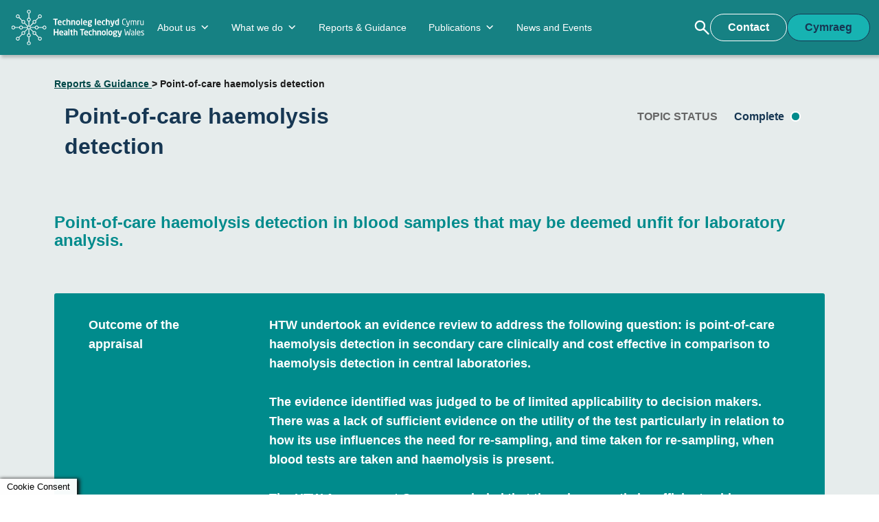

--- FILE ---
content_type: text/html; charset=UTF-8
request_url: https://healthtechnology.wales/reports-guidance/point-of-care-haemolysis-detection/
body_size: 34965
content:
<!doctype html>
<!--[if lt IE 7 ]><html class="ie ie6" lang="en"> <![endif]-->
<!--[if IE 7 ]><html class="ie ie7" lang="en"> <![endif]-->
<!--[if IE 8 ]><html class="ie ie8" lang="en"> <![endif]-->
<!--[if (gte IE 9)|!(IE)]><!--><html class="no-js" lang="en" dir="ltr"> <!--<![endif]--><head><script data-no-optimize="1">var litespeed_docref=sessionStorage.getItem("litespeed_docref");litespeed_docref&&(Object.defineProperty(document,"referrer",{get:function(){return litespeed_docref}}),sessionStorage.removeItem("litespeed_docref"));</script> <title>Point-of-care haemolysis detection - Health Technology Wales</title><meta http-equiv="Content-Type" content="text/html; charset=UTF-8"> <script type="litespeed/javascript">var gform;gform||(document.addEventListener("gform_main_scripts_loaded",function(){gform.scriptsLoaded=!0}),document.addEventListener("gform/theme/scripts_loaded",function(){gform.themeScriptsLoaded=!0}),window.addEventListener("DOMContentLiteSpeedLoaded",function(){gform.domLoaded=!0}),gform={domLoaded:!1,scriptsLoaded:!1,themeScriptsLoaded:!1,isFormEditor:()=>"function"==typeof InitializeEditor,callIfLoaded:function(o){return!(!gform.domLoaded||!gform.scriptsLoaded||!gform.themeScriptsLoaded&&!gform.isFormEditor()||(gform.isFormEditor()&&console.warn("The use of gform.initializeOnLoaded() is deprecated in the form editor context and will be removed in Gravity Forms 3.1."),o(),0))},initializeOnLoaded:function(o){gform.callIfLoaded(o)||(document.addEventListener("gform_main_scripts_loaded",()=>{gform.scriptsLoaded=!0,gform.callIfLoaded(o)}),document.addEventListener("gform/theme/scripts_loaded",()=>{gform.themeScriptsLoaded=!0,gform.callIfLoaded(o)}),window.addEventListener("DOMContentLiteSpeedLoaded",()=>{gform.domLoaded=!0,gform.callIfLoaded(o)}))},hooks:{action:{},filter:{}},addAction:function(o,r,e,t){gform.addHook("action",o,r,e,t)},addFilter:function(o,r,e,t){gform.addHook("filter",o,r,e,t)},doAction:function(o){gform.doHook("action",o,arguments)},applyFilters:function(o){return gform.doHook("filter",o,arguments)},removeAction:function(o,r){gform.removeHook("action",o,r)},removeFilter:function(o,r,e){gform.removeHook("filter",o,r,e)},addHook:function(o,r,e,t,n){null==gform.hooks[o][r]&&(gform.hooks[o][r]=[]);var d=gform.hooks[o][r];null==n&&(n=r+"_"+d.length),gform.hooks[o][r].push({tag:n,callable:e,priority:t=null==t?10:t})},doHook:function(r,o,e){var t;if(e=Array.prototype.slice.call(e,1),null!=gform.hooks[r][o]&&((o=gform.hooks[r][o]).sort(function(o,r){return o.priority-r.priority}),o.forEach(function(o){"function"!=typeof(t=o.callable)&&(t=window[t]),"action"==r?t.apply(null,e):e[0]=t.apply(null,e)})),"filter"==r)return e[0]},removeHook:function(o,r,t,n){var e;null!=gform.hooks[o][r]&&(e=(e=gform.hooks[o][r]).filter(function(o,r,e){return!!(null!=n&&n!=o.tag||null!=t&&t!=o.priority)}),gform.hooks[o][r]=e)}})</script> <meta name="viewport" content="width=device-width, initial-scale=1.0"><meta name="google-site-verification" content=""><meta http-equiv="x-ua-compatible" content="ie=edge">
<!--[if lt IE 9]> <script src="https://html5shim.googlecode.com/svn/trunk/html5.js"></script> <![endif]-->
 <script type="text/plain" data-cli-class="cli-blocker-script" data-cli-label="Google Tag Manager"  data-cli-script-type="analytics" data-cli-block="true" data-cli-block-if-ccpa-optout="false" data-cli-element-position="head" async src="https://www.googletagmanager.com/gtag/js?id=UA-19257094-55"></script> <script type="litespeed/javascript">window.dataLayer=window.dataLayer||[];function gtag(){dataLayer.push(arguments)}
gtag('js',new Date());gtag('config','UA-19257094-55',{'anonymize_ip':!0,'allowAdFeatures':!1})</script> <script type="litespeed/javascript" data-src="https://kit.fontawesome.com/f69b2fe6c1.js" crossorigin="anonymous"></script> <link rel="stylesheet" href="https://cdn.jsdelivr.net/npm/bulma@0.9.4/css/bulma.min.css"><link rel="stylesheet" href="https://cdnjs.cloudflare.com/ajax/libs/font-awesome/6.4.0/css/all.min.css" integrity="sha512-iecdLmaskl7CVkqkXNQ/ZH/XLlvWZOJyj7Yy7tcenmpD1ypASozpmT/E0iPtmFIB46ZmdtAc9eNBvH0H/ZpiBw==" crossorigin="anonymous" referrerpolicy="no-referrer" /><link rel="apple-touch-icon" sizes="57x57" href="/apple-icon-57x57.png"><link rel="apple-touch-icon" sizes="60x60" href="/apple-icon-60x60.png"><link rel="apple-touch-icon" sizes="72x72" href="/apple-icon-72x72.png"><link rel="apple-touch-icon" sizes="76x76" href="/apple-icon-76x76.png"><link rel="apple-touch-icon" sizes="114x114" href="/apple-icon-114x114.png"><link rel="apple-touch-icon" sizes="120x120" href="/apple-icon-120x120.png"><link rel="apple-touch-icon" sizes="144x144" href="/apple-icon-144x144.png"><link rel="apple-touch-icon" sizes="152x152" href="/apple-icon-152x152.png"><link rel="apple-touch-icon" sizes="180x180" href="/apple-icon-180x180.png"><link rel="icon" type="image/png" sizes="192x192"  href="/android-icon-192x192.png"><link rel="icon" type="image/png" sizes="32x32" href="/favicon-32x32.png"><link rel="icon" type="image/png" sizes="96x96" href="/favicon-96x96.png"><link rel="icon" type="image/png" sizes="16x16" href="/favicon-16x16.png"><link rel="manifest" href="/manifest.json"><meta name="msapplication-TileColor" content="#ffffff"><meta name="msapplication-TileImage" content="/ms-icon-144x144.png"><meta name="theme-color" content="#ffffff"><meta name='robots' content='index, follow, max-image-preview:large, max-snippet:-1, max-video-preview:-1' /><link rel="alternate" hreflang="en" href="https://healthtechnology.wales/reports-guidance/point-of-care-haemolysis-detection/" /><link rel="alternate" hreflang="cy" href="https://healthtechnology.wales/reports-guidance/canfod-haemolysis-adeg-y-gofal/?lang=cy" /><link rel="alternate" hreflang="x-default" href="https://healthtechnology.wales/reports-guidance/point-of-care-haemolysis-detection/" /><link rel="canonical" href="https://healthtechnology.wales/reports-guidance/point-of-care-haemolysis-detection/" /><meta property="og:locale" content="en_US" /><meta property="og:type" content="article" /><meta property="og:title" content="Point-of-care haemolysis detection - Health Technology Wales" /><meta property="og:url" content="https://healthtechnology.wales/reports-guidance/point-of-care-haemolysis-detection/" /><meta property="og:site_name" content="Health Technology Wales" /><meta property="article:modified_time" content="2024-06-25T09:18:06+00:00" /><meta name="twitter:card" content="summary_large_image" /><meta name="twitter:label1" content="Est. reading time" /><meta name="twitter:data1" content="3 minutes" /> <script type="application/ld+json" class="yoast-schema-graph">{"@context":"https://schema.org","@graph":[{"@type":"WebPage","@id":"https://healthtechnology.wales/reports-guidance/point-of-care-haemolysis-detection/","url":"https://healthtechnology.wales/reports-guidance/point-of-care-haemolysis-detection/","name":"Point-of-care haemolysis detection - Health Technology Wales","isPartOf":{"@id":"https://healthtechnology.wales/#website"},"datePublished":"2020-10-10T09:15:17+00:00","dateModified":"2024-06-25T09:18:06+00:00","breadcrumb":{"@id":"https://healthtechnology.wales/reports-guidance/point-of-care-haemolysis-detection/#breadcrumb"},"inLanguage":"en-US","potentialAction":[{"@type":"ReadAction","target":["https://healthtechnology.wales/reports-guidance/point-of-care-haemolysis-detection/"]}]},{"@type":"BreadcrumbList","@id":"https://healthtechnology.wales/reports-guidance/point-of-care-haemolysis-detection/#breadcrumb","itemListElement":[{"@type":"ListItem","position":1,"name":"Home","item":"https://healthtechnology.wales/"},{"@type":"ListItem","position":2,"name":"Point-of-care haemolysis detection"}]},{"@type":"WebSite","@id":"https://healthtechnology.wales/#website","url":"https://healthtechnology.wales/","name":"Health Technology Wales","description":"","potentialAction":[{"@type":"SearchAction","target":{"@type":"EntryPoint","urlTemplate":"https://healthtechnology.wales/?s={search_term_string}"},"query-input":{"@type":"PropertyValueSpecification","valueRequired":true,"valueName":"search_term_string"}}],"inLanguage":"en-US"}]}</script> <link rel="alternate" title="oEmbed (JSON)" type="application/json+oembed" href="https://healthtechnology.wales/wp-json/oembed/1.0/embed?url=https%3A%2F%2Fhealthtechnology.wales%2Freports-guidance%2Fpoint-of-care-haemolysis-detection%2F" /><link rel="alternate" title="oEmbed (XML)" type="text/xml+oembed" href="https://healthtechnology.wales/wp-json/oembed/1.0/embed?url=https%3A%2F%2Fhealthtechnology.wales%2Freports-guidance%2Fpoint-of-care-haemolysis-detection%2F&#038;format=xml" /><style id='wp-img-auto-sizes-contain-inline-css' type='text/css'>img:is([sizes=auto i],[sizes^="auto," i]){contain-intrinsic-size:3000px 1500px}
/*# sourceURL=wp-img-auto-sizes-contain-inline-css */</style><link data-optimized="2" rel="stylesheet" href="https://healthtechnology.wales/wp-content/litespeed/css/3dd237d582ef230e61ddb188167ed4a9.css?ver=5aae1" /><style id='global-styles-inline-css' type='text/css'>:root{--wp--preset--aspect-ratio--square: 1;--wp--preset--aspect-ratio--4-3: 4/3;--wp--preset--aspect-ratio--3-4: 3/4;--wp--preset--aspect-ratio--3-2: 3/2;--wp--preset--aspect-ratio--2-3: 2/3;--wp--preset--aspect-ratio--16-9: 16/9;--wp--preset--aspect-ratio--9-16: 9/16;--wp--preset--color--black: #000000;--wp--preset--color--cyan-bluish-gray: #abb8c3;--wp--preset--color--white: #ffffff;--wp--preset--color--pale-pink: #f78da7;--wp--preset--color--vivid-red: #cf2e2e;--wp--preset--color--luminous-vivid-orange: #ff6900;--wp--preset--color--luminous-vivid-amber: #fcb900;--wp--preset--color--light-green-cyan: #7bdcb5;--wp--preset--color--vivid-green-cyan: #00d084;--wp--preset--color--pale-cyan-blue: #8ed1fc;--wp--preset--color--vivid-cyan-blue: #0693e3;--wp--preset--color--vivid-purple: #9b51e0;--wp--preset--gradient--vivid-cyan-blue-to-vivid-purple: linear-gradient(135deg,rgb(6,147,227) 0%,rgb(155,81,224) 100%);--wp--preset--gradient--light-green-cyan-to-vivid-green-cyan: linear-gradient(135deg,rgb(122,220,180) 0%,rgb(0,208,130) 100%);--wp--preset--gradient--luminous-vivid-amber-to-luminous-vivid-orange: linear-gradient(135deg,rgb(252,185,0) 0%,rgb(255,105,0) 100%);--wp--preset--gradient--luminous-vivid-orange-to-vivid-red: linear-gradient(135deg,rgb(255,105,0) 0%,rgb(207,46,46) 100%);--wp--preset--gradient--very-light-gray-to-cyan-bluish-gray: linear-gradient(135deg,rgb(238,238,238) 0%,rgb(169,184,195) 100%);--wp--preset--gradient--cool-to-warm-spectrum: linear-gradient(135deg,rgb(74,234,220) 0%,rgb(151,120,209) 20%,rgb(207,42,186) 40%,rgb(238,44,130) 60%,rgb(251,105,98) 80%,rgb(254,248,76) 100%);--wp--preset--gradient--blush-light-purple: linear-gradient(135deg,rgb(255,206,236) 0%,rgb(152,150,240) 100%);--wp--preset--gradient--blush-bordeaux: linear-gradient(135deg,rgb(254,205,165) 0%,rgb(254,45,45) 50%,rgb(107,0,62) 100%);--wp--preset--gradient--luminous-dusk: linear-gradient(135deg,rgb(255,203,112) 0%,rgb(199,81,192) 50%,rgb(65,88,208) 100%);--wp--preset--gradient--pale-ocean: linear-gradient(135deg,rgb(255,245,203) 0%,rgb(182,227,212) 50%,rgb(51,167,181) 100%);--wp--preset--gradient--electric-grass: linear-gradient(135deg,rgb(202,248,128) 0%,rgb(113,206,126) 100%);--wp--preset--gradient--midnight: linear-gradient(135deg,rgb(2,3,129) 0%,rgb(40,116,252) 100%);--wp--preset--font-size--small: 13px;--wp--preset--font-size--medium: 20px;--wp--preset--font-size--large: 36px;--wp--preset--font-size--x-large: 42px;--wp--preset--spacing--20: 0.44rem;--wp--preset--spacing--30: 0.67rem;--wp--preset--spacing--40: 1rem;--wp--preset--spacing--50: 1.5rem;--wp--preset--spacing--60: 2.25rem;--wp--preset--spacing--70: 3.38rem;--wp--preset--spacing--80: 5.06rem;--wp--preset--shadow--natural: 6px 6px 9px rgba(0, 0, 0, 0.2);--wp--preset--shadow--deep: 12px 12px 50px rgba(0, 0, 0, 0.4);--wp--preset--shadow--sharp: 6px 6px 0px rgba(0, 0, 0, 0.2);--wp--preset--shadow--outlined: 6px 6px 0px -3px rgb(255, 255, 255), 6px 6px rgb(0, 0, 0);--wp--preset--shadow--crisp: 6px 6px 0px rgb(0, 0, 0);}:where(.is-layout-flex){gap: 0.5em;}:where(.is-layout-grid){gap: 0.5em;}body .is-layout-flex{display: flex;}.is-layout-flex{flex-wrap: wrap;align-items: center;}.is-layout-flex > :is(*, div){margin: 0;}body .is-layout-grid{display: grid;}.is-layout-grid > :is(*, div){margin: 0;}:where(.wp-block-columns.is-layout-flex){gap: 2em;}:where(.wp-block-columns.is-layout-grid){gap: 2em;}:where(.wp-block-post-template.is-layout-flex){gap: 1.25em;}:where(.wp-block-post-template.is-layout-grid){gap: 1.25em;}.has-black-color{color: var(--wp--preset--color--black) !important;}.has-cyan-bluish-gray-color{color: var(--wp--preset--color--cyan-bluish-gray) !important;}.has-white-color{color: var(--wp--preset--color--white) !important;}.has-pale-pink-color{color: var(--wp--preset--color--pale-pink) !important;}.has-vivid-red-color{color: var(--wp--preset--color--vivid-red) !important;}.has-luminous-vivid-orange-color{color: var(--wp--preset--color--luminous-vivid-orange) !important;}.has-luminous-vivid-amber-color{color: var(--wp--preset--color--luminous-vivid-amber) !important;}.has-light-green-cyan-color{color: var(--wp--preset--color--light-green-cyan) !important;}.has-vivid-green-cyan-color{color: var(--wp--preset--color--vivid-green-cyan) !important;}.has-pale-cyan-blue-color{color: var(--wp--preset--color--pale-cyan-blue) !important;}.has-vivid-cyan-blue-color{color: var(--wp--preset--color--vivid-cyan-blue) !important;}.has-vivid-purple-color{color: var(--wp--preset--color--vivid-purple) !important;}.has-black-background-color{background-color: var(--wp--preset--color--black) !important;}.has-cyan-bluish-gray-background-color{background-color: var(--wp--preset--color--cyan-bluish-gray) !important;}.has-white-background-color{background-color: var(--wp--preset--color--white) !important;}.has-pale-pink-background-color{background-color: var(--wp--preset--color--pale-pink) !important;}.has-vivid-red-background-color{background-color: var(--wp--preset--color--vivid-red) !important;}.has-luminous-vivid-orange-background-color{background-color: var(--wp--preset--color--luminous-vivid-orange) !important;}.has-luminous-vivid-amber-background-color{background-color: var(--wp--preset--color--luminous-vivid-amber) !important;}.has-light-green-cyan-background-color{background-color: var(--wp--preset--color--light-green-cyan) !important;}.has-vivid-green-cyan-background-color{background-color: var(--wp--preset--color--vivid-green-cyan) !important;}.has-pale-cyan-blue-background-color{background-color: var(--wp--preset--color--pale-cyan-blue) !important;}.has-vivid-cyan-blue-background-color{background-color: var(--wp--preset--color--vivid-cyan-blue) !important;}.has-vivid-purple-background-color{background-color: var(--wp--preset--color--vivid-purple) !important;}.has-black-border-color{border-color: var(--wp--preset--color--black) !important;}.has-cyan-bluish-gray-border-color{border-color: var(--wp--preset--color--cyan-bluish-gray) !important;}.has-white-border-color{border-color: var(--wp--preset--color--white) !important;}.has-pale-pink-border-color{border-color: var(--wp--preset--color--pale-pink) !important;}.has-vivid-red-border-color{border-color: var(--wp--preset--color--vivid-red) !important;}.has-luminous-vivid-orange-border-color{border-color: var(--wp--preset--color--luminous-vivid-orange) !important;}.has-luminous-vivid-amber-border-color{border-color: var(--wp--preset--color--luminous-vivid-amber) !important;}.has-light-green-cyan-border-color{border-color: var(--wp--preset--color--light-green-cyan) !important;}.has-vivid-green-cyan-border-color{border-color: var(--wp--preset--color--vivid-green-cyan) !important;}.has-pale-cyan-blue-border-color{border-color: var(--wp--preset--color--pale-cyan-blue) !important;}.has-vivid-cyan-blue-border-color{border-color: var(--wp--preset--color--vivid-cyan-blue) !important;}.has-vivid-purple-border-color{border-color: var(--wp--preset--color--vivid-purple) !important;}.has-vivid-cyan-blue-to-vivid-purple-gradient-background{background: var(--wp--preset--gradient--vivid-cyan-blue-to-vivid-purple) !important;}.has-light-green-cyan-to-vivid-green-cyan-gradient-background{background: var(--wp--preset--gradient--light-green-cyan-to-vivid-green-cyan) !important;}.has-luminous-vivid-amber-to-luminous-vivid-orange-gradient-background{background: var(--wp--preset--gradient--luminous-vivid-amber-to-luminous-vivid-orange) !important;}.has-luminous-vivid-orange-to-vivid-red-gradient-background{background: var(--wp--preset--gradient--luminous-vivid-orange-to-vivid-red) !important;}.has-very-light-gray-to-cyan-bluish-gray-gradient-background{background: var(--wp--preset--gradient--very-light-gray-to-cyan-bluish-gray) !important;}.has-cool-to-warm-spectrum-gradient-background{background: var(--wp--preset--gradient--cool-to-warm-spectrum) !important;}.has-blush-light-purple-gradient-background{background: var(--wp--preset--gradient--blush-light-purple) !important;}.has-blush-bordeaux-gradient-background{background: var(--wp--preset--gradient--blush-bordeaux) !important;}.has-luminous-dusk-gradient-background{background: var(--wp--preset--gradient--luminous-dusk) !important;}.has-pale-ocean-gradient-background{background: var(--wp--preset--gradient--pale-ocean) !important;}.has-electric-grass-gradient-background{background: var(--wp--preset--gradient--electric-grass) !important;}.has-midnight-gradient-background{background: var(--wp--preset--gradient--midnight) !important;}.has-small-font-size{font-size: var(--wp--preset--font-size--small) !important;}.has-medium-font-size{font-size: var(--wp--preset--font-size--medium) !important;}.has-large-font-size{font-size: var(--wp--preset--font-size--large) !important;}.has-x-large-font-size{font-size: var(--wp--preset--font-size--x-large) !important;}
/*# sourceURL=global-styles-inline-css */</style><style id='classic-theme-styles-inline-css' type='text/css'>/*! This file is auto-generated */
.wp-block-button__link{color:#fff;background-color:#32373c;border-radius:9999px;box-shadow:none;text-decoration:none;padding:calc(.667em + 2px) calc(1.333em + 2px);font-size:1.125em}.wp-block-file__button{background:#32373c;color:#fff;text-decoration:none}
/*# sourceURL=/wp-includes/css/classic-themes.min.css */</style><style id='cookie-law-info-gdpr-inline-css' type='text/css'>.cli-modal-content, .cli-tab-content { background-color: #ffffff; }.cli-privacy-content-text, .cli-modal .cli-modal-dialog, .cli-tab-container p, a.cli-privacy-readmore { color: #000000; }.cli-tab-header { background-color: #f2f2f2; }.cli-tab-header, .cli-tab-header a.cli-nav-link,span.cli-necessary-caption,.cli-switch .cli-slider:after { color: #000000; }.cli-switch .cli-slider:before { background-color: #ffffff; }.cli-switch input:checked + .cli-slider:before { background-color: #ffffff; }.cli-switch .cli-slider { background-color: #e3e1e8; }.cli-switch input:checked + .cli-slider { background-color: #28a745; }.cli-modal-close svg { fill: #000000; }.cli-tab-footer .wt-cli-privacy-accept-all-btn { background-color: #00acad; color: #ffffff}.cli-tab-footer .wt-cli-privacy-accept-btn { background-color: #00acad; color: #ffffff}.cli-tab-header a:before{ border-right: 1px solid #000000; border-bottom: 1px solid #000000; }
/*# sourceURL=cookie-law-info-gdpr-inline-css */</style> <script type="litespeed/javascript" data-src="https://healthtechnology.wales/wp-includes/js/jquery/jquery.min.js" id="jquery-core-js"></script> <script id="cookie-law-info-js-extra" type="litespeed/javascript">var Cli_Data={"nn_cookie_ids":["_ga","_gid","_gat_gtag_UA_19257094_55","iutk","YSC","yt-remote-device-id","yt-remote-connected-devices","mc"],"non_necessary_cookies":{"necessary":["cookielawinfo-checkbox-advertisement","yt-remote-device-id","yt-remote-connected-devices"],"analytics":["_ga","_gid","_gat_gtag_UA_19257094_55","iutk"],"advertisement":["YSC","VISITOR_INFO1_LIVE","mc"]},"cookielist":{"necessary":{"id":116,"status":!0,"priority":0,"title":"Necessary","strict":!0,"default_state":!1,"ccpa_optout":!1,"loadonstart":!1},"functional":{"id":117,"status":!0,"priority":5,"title":"Functional","strict":!1,"default_state":!1,"ccpa_optout":!1,"loadonstart":!1},"performance":{"id":118,"status":!0,"priority":4,"title":"Performance","strict":!1,"default_state":!1,"ccpa_optout":!1,"loadonstart":!1},"analytics":{"id":119,"status":!0,"priority":3,"title":"Analytics","strict":!1,"default_state":!1,"ccpa_optout":!1,"loadonstart":!1},"advertisement":{"id":120,"status":!0,"priority":2,"title":"Advertisement","strict":!1,"default_state":!1,"ccpa_optout":!1,"loadonstart":!1},"others":{"id":121,"status":!0,"priority":1,"title":"Others","strict":!1,"default_state":!1,"ccpa_optout":!1,"loadonstart":!1}},"ajax_url":"https://healthtechnology.wales/wp-admin/admin-ajax.php","current_lang":"en","security":"915c290415","eu_countries":["GB"],"geoIP":"disabled","use_custom_geolocation_api":"","custom_geolocation_api":"https://geoip.cookieyes.com/geoip/checker/result.php","consentVersion":"1","strictlyEnabled":["necessary","obligatoire"],"cookieDomain":"","privacy_length":"250","ccpaEnabled":"","ccpaRegionBased":"","ccpaBarEnabled":"","ccpaType":"gdpr","triggerDomRefresh":"","secure_cookies":""};var log_object={"ajax_url":"https://healthtechnology.wales/wp-admin/admin-ajax.php"}</script> <script id="search-filter-plugin-build-js-extra" type="litespeed/javascript">var SF_LDATA={"ajax_url":"https://healthtechnology.wales/wp-admin/admin-ajax.php","home_url":"https://healthtechnology.wales/","extensions":[]}</script> <script id="moment-js-after" type="litespeed/javascript">moment.updateLocale('en_US',{"months":["January","February","March","April","May","June","July","August","September","October","November","December"],"monthsShort":["Jan","Feb","Mar","Apr","May","Jun","Jul","Aug","Sep","Oct","Nov","Dec"],"weekdays":["Sunday","Monday","Tuesday","Wednesday","Thursday","Friday","Saturday"],"weekdaysShort":["Sun","Mon","Tue","Wed","Thu","Fri","Sat"],"week":{"dow":1},"longDateFormat":{"LT":"g:i a","LTS":null,"L":null,"LL":"F j, Y","LLL":"F j, Y g:i a","LLLL":null}})</script> <script id="wp-fullcalendar-js-extra" type="litespeed/javascript">var WPFC={"ajaxurl":"https://healthtechnology.wales/wp-admin/admin-ajax.php?action=WP_FullCalendar","firstDay":"1","wpfc_theme":"jquery-ui","wpfc_limit":"3","wpfc_limit_txt":"more ...","timeFormat":"h(:mm)A","defaultView":"month","weekends":"true","header":{"left":"prev,next today","center":"title","right":"month,basicWeek,basicDay"},"wpfc_qtips":"1","tippy_theme":"light-border","tippy_placement":"auto","tippy_loading":"Loading..."}</script> <link rel="https://api.w.org/" href="https://healthtechnology.wales/wp-json/" /><link rel="alternate" title="JSON" type="application/json" href="https://healthtechnology.wales/wp-json/wp/v2/topic/3012" /><link rel="EditURI" type="application/rsd+xml" title="RSD" href="https://healthtechnology.wales/xmlrpc.php?rsd" /><link rel='shortlink' href='https://healthtechnology.wales/?p=3012' /><meta name="generator" content="WPML ver:4.8.6 stt:1,11;" /> <script>(function($) {
      $(document).on('facetwp-loaded', function() {
        $('.facetwp-facet').each(function() {
          var facet = $(this);
          var facet_name = facet.attr('data-name');
          var facet_type = facet.attr('data-type');
          var facet_label = FWP.settings.labels[facet_name];
          if ( ! ['pager','sort','reset'].includes( facet_type ) ) { // Add or remove excluded facet types to/from the array
            if (facet.closest('.facet-wrap').length < 1 && facet.closest('.facetwp-flyout').length < 1) {
              facet.wrap('<div class="facet-wrap"></div>');
              facet.before('<h2 class="facet-label">' + facet_label + '</h2>');
            }
          }
        });
      });
    })(jQuery);</script> <style type="text/css" id="wp-custom-css">/*
* Prefixed by https://autoprefixer.github.io
* PostCSS: v8.4.14,
* Autoprefixer: v10.4.7
* Browsers: last 4 version
*/

a.skip-to-content-link {
  background: #173753;
	color:#fff;
  height: 30px;
  left: 50%;
  padding: 5px 10px 25px;
  position: absolute;
  -webkit-transform: translateY(-100%);
      -ms-transform: translateY(-100%);
          transform: translateY(-100%);
  -webkit-transition: -webkit-transform 0.3s;
  transition: -webkit-transform 0.3s;
  -o-transition: transform 0.3s;
  transition: transform 0.3s;
  transition: transform 0.3s, -webkit-transform 0.3s;
}

a.skip-to-content-link:focus {
  -webkit-transform: translateY(0%);
      -ms-transform: translateY(0%);
          transform: translateY(0%);
	z-index: 1111111;
}

.contrast-colour-nav-button-welsh:focus, .contrast-colour-nav-button-english:focus {
     outline: #fff solid 1px;
}

body:not(.home):not(.blog):not(.topic-template-default):not(.search-results) :not(.page-template-meetings) #content {
    padding-top: initial;
}

.nav-container .bottom-header, .nav-container .top-header,.nav-container, .footer-section-top.contrast-colour, .carousel-main-box__button-box--2 {
    background-color: #168183;
}

.tws-topics-card:nth-of-type(even) .tws-topics-card--button {
    color: #168172;
}

.button.carousel-main-box__button-box--3,.button:hover {
    background-color: #217F9C;
	  outline: #fff solid 1px;
}

.button.contrast-colour {
    background-color: #17b3b2;
    color: #173753;
    border: 1px solid #173753;
}

.button.contrast-colour:focus, .button.contrast-colour:hover, .gform_button .button:hover, .gform_button .button:focus{
    background-color: #fff;
    color: #173753;
}

#gform_submit_button_3:focus, #gform_submit_button_3:focus {
	 background-color: #fff!important;
   color: #173753!important;
	 border: 1px solid;
}
.contrast-colour-switch {
    color: #fff !important;
}
/* Targeting all placeholders */
input::-webkit-input-placeholder {
  color: #5E5E5E;
  opacity: 1; /* Ensure placeholder text is fully opaque */
}
input::-moz-placeholder {
  color: #5E5E5E;
  opacity: 1; /* Ensure placeholder text is fully opaque */
}
input:-ms-input-placeholder {
  color: #5E5E5E;
  opacity: 1; /* Ensure placeholder text is fully opaque */
}
input::-ms-input-placeholder {
  color: #5E5E5E;
  opacity: 1; /* Ensure placeholder text is fully opaque */
}
input::placeholder {
  color: #5E5E5E;
  opacity: 1; /* Ensure placeholder text is fully opaque */
}

input:-ms-input-placeholder { /* Older IE browsers */
  color: #5E5E5E;
}

input::-ms-input-placeholder { /* Edge */
  color: #5E5E5E;
}

input::-webkit-input-placeholder { /* Chrome/Safari/Opera */
  color: #5E5E5E;
}

input::-moz-placeholder { /* Firefox */
 color: #5E5E5E;
}

/* Specific styling for #searchlabel input */
input#searchlabel::-webkit-input-placeholder {
  color: #5E5E5E;
}
input#searchlabel::-moz-placeholder {
  color: #5E5E5E;
}
input#searchlabel:-ms-input-placeholder {
  color: #5E5E5E;
}
input#searchlabel::-ms-input-placeholder {
  color: #5E5E5E;
}
input#searchlabel::placeholder {
  color: #5E5E5E;
}

input#searchlabel:-ms-input-placeholder { /* Older IE */
  color: #5E5E5E;
}

input#searchlabel::-ms-input-placeholder { /* Edge */
  color: #5E5E5E;
}

input#searchlabel::-webkit-input-placeholder { /* Chrome/Safari/Opera */
  color: #5E5E5E;
}

input#searchlabel::-moz-placeholder { /* Firefox */
  color: #5E5E5E;
}

/* Add specificity to target the form in the modal */
#myModal input#searchlabel::-webkit-input-placeholder {
  color: #5E5E5E!important;
}
#myModal input#searchlabel::-moz-placeholder {
  color: #5E5E5E!important;
}
#myModal input#searchlabel:-ms-input-placeholder {
  color: #5E5E5E!important;
}
#myModal input#searchlabel::-ms-input-placeholder {
  color: #5E5E5E!important;
}
#myModal input#searchlabel::placeholder {
 color: #5E5E5E !important;
}

#myModal input#searchlabel::-webkit-input-placeholder {
  color: #5E5E5E !important;
}

#myModal input#searchlabel::-moz-placeholder {
  color: #5E5E5E !important;
}

#myModal input#searchlabel::-ms-input-placeholder {
  color: #5E5E5E!important;
}

#myModal input#searchlabel:-ms-input-placeholder {
  color: #5E5E5E !important;
}

.cli-plugin-button:focus {
    color: #173753 !important;
}


/*page-accessibility*/

.breadcrumbs a, p a, li a, .breadcrumbs a:hover, .breadcrumbs a:focus, p a:hover, p a:focus, li a:hover, li a:focus, .wt-cli-iframe-placeholder .wt-cli-inner-text a {
    text-decoration:underline;
	  color: #004747;
}

.breadcrumbs a:hover, .breadcrumbs a:focus, p a:hover, p a:focus, li a:hover, li a:focus, a.footer-social-box--card:hover, a.footer-social-box--card:focus, .wt-cli-iframe-placeholder .wt-cli-inner-text a:focus,.cli-tab-header a.cli-nav-link:focus, a.has-text-dark:focus, a.close-bio:focus {
	border: dotted 1px;
}

.section-text p, .breadcrumbs {
	color: #1c1c1c;
}

.breadcrumbs a, .breadcrumbs {
    font-weight: 600;
}

.footer-section a {
    text-decoration: none;
}

a.blue-button-link:focus .button--navy-blue {
    background: transparent;
    border: 1px solid #173753;
    color: #173753;
}

.button.button--navy-blue:hover {
	background-color: #fff;
}

.button--transparent:focus, .button.button--transparent:hover {
    background: #fff;
    border: 1px solid transparent;
    color: #008b8c;
}
.profile .close-bio img {
    max-width: 70%;
}

.button-icon, .open-bio-icon {
    margin-left: 7.5px;
}

.hidden {
    display: none;
}

h3.three-card--title {
    font-family: 'Titillium Web', sans-serif !important;
    font-weight: 600;
    font-size: 48px;
    color: #173753;
    margin-bottom: 40px;
}

h2.tws-topics-card--title {
    margin-bottom: 0;
}

.diagram__key-box--blue {
    color: #4178B4;
}

.single-news-container .tag {
    background-color: #757575;
}

.news-sidebar {
    position: unset;
}

.single-content-page-button {
    left: unset;
}

.page-id-10935 #content {
	padding-top:0;
}

a.close-bio:focus {
    border: dotted 1px #fff;
}

.outcome-container li,
.appraised-container li, .outcome-container li strong,
.appraised-container li strong{
  font-family: 'Karla', sans-serif;
  font-weight: 700;
  font-size: 18px;
  color: white;
}
/*nav*/

.nav-container .nav .mega-menu {
  list-style-type: none;
  display: -webkit-box;
  display: -ms-flexbox;
  display: flex;
  -webkit-box-pack: justify;
  -ms-flex-pack: justify;
  justify-content: space-between;
  padding: 0;
  margin: 0;
  -webkit-box-align: start;
      -ms-flex-align: start;
          align-items: flex-start;
}

#mega-menu-wrap-primary #mega-menu-primary>li.mega-menu-item>a.mega-menu-link {
  display: inline-block;
  padding: 1.25rem 1rem;
  color: #fff;
  text-decoration: none;
  -webkit-transition: 0.2s ease-out;
  -o-transition: 0.2s ease-out;
  transition: 0.2s ease-out;
  font-size: 0.9rem;
  font-weight: 500;
  font-family: Helvetica Neue, Helvetica, Roboto, Arial, sans-serif;
	background-color: transparent;
}

#mega-menu-wrap-primary #mega-menu-primary>li.mega-menu-item>a.mega-menu-link {
    line-height: 0px;
}

#mega-menu-wrap-primary #mega-menu-primary {
	text-align: center;
}

#mega-menu-wrap-primary #mega-menu-primary > li.mega-menu-item > a.mega-menu-link {
  font-weight: 500 !important;
}

.tws-newsletter-form__icon-box .tws-search--icon svg {
  width: 50px;
  bottom: 25px;
  position: relative;
  right: 35px;
}

.nav-search-icon p {
    display: block;
    visibility: hidden;
	  font-size: 0px;
}

/*modal accessibility*/

 #myModal.modal {
      display: none;
      position: fixed;
      z-index: -1;
    }
    #myModal.modal.active {
      display: block;
    }

    .close:focus {
      outline: 2px solid blue;
    }
    .close:hover,
    .close:focus {
      color: black;
      text-decoration: none;
      cursor: pointer;
    }

.close-search {
    position: relative;
	top:initial;
	left: 5%;
}

.modal.tws-form-modal.active {
    display: block;
}

.topics-page .tws-download-file-modal.active {
    overflow:scroll;
}

.topics-page #skip-button {
    display: none!important;
}

/*pagination*/

ul.page-numbers {
  list-style-type: none;
  display: -webkit-box;
  display: -ms-flexbox;
  display: flex;
  -webkit-box-pack: center;
      -ms-flex-pack: center;
          justify-content: center;
}

.topic-pagination li:focus {
    border: dotted 1px #000;
	  border-radius: 30px;
}

.topic-pagination li {
  margin-left: 0.5em;
  margin-right: 0.5em;
}
/*contact*/

.tws-form-modal .tws-form-modal-content {
    height: 80vh;
}

/*forms*/

[type='checkbox'] {
    margin: 0;
}

.gform_required_legend {
    margin-bottom: 20px;
}

/*feedback section*/

.feedback-wrapper {
  display: -webkit-box;
  display: -ms-flexbox;
  display: flex;
  -webkit-box-pack: center;
      -ms-flex-pack: center;
          justify-content: center;
}

.feedback-section .section-title {
    margin-bottom: 20px;
}

.feedback-wrapper {
  display: -ms-grid;
  display: grid;
  --grid-layout-gap: 10px;
  --grid-column-count: 3;
  --grid-item--min-width: 100px;
  --gap-count: calc(var(--grid-column-count) - 1);
  --total-gap-width: calc(var(--gap-count) * var(--grid-layout-gap));
  --grid-item--max-width: calc((100% - var(--total-gap-width)) / var(--grid-column-count));
  grid-template-columns: repeat(auto-fit, minmax(max(var(--grid-item--min-width), var(--grid-item--max-width)), 1fr));
  grid-gap: var(--grid-layout-gap);
}

.feedback-container, .yellow-box {
  display: -webkit-box;
  display: -ms-flexbox;
  display: flex;
  -webkit-box-align: stretch;
      -ms-flex-align: stretch;
          align-items: stretch;
}

.feedback-content {
  font-size: 16px;
}

.page-id-1610 .half-width-columns-section, .hidden {
    display: none;
}

.timeline-Tweet:hover {
	background-color: transparent;
}

.searchandfilter ul li.sf-field-taxonomy-topic-status {
	width: 33%;
	margin: 0 5px;
}

/*facet wp*/

.vik-facet-group.vik-3-columns {
  display: -ms-grid;
  display: grid;
  -ms-grid-columns: 1fr 10px 1fr 10px 1fr;
  grid-template-columns: repeat(3, 1fr);
  -ms-grid-rows: auto;
  grid-gap: 10px;
}

.vik-facet-group.vik-2-columns, 
.vik-facet-group .facetwp-facet-dates {
  display: -ms-grid;
  display: grid;
  -ms-grid-columns: 1fr 10px 1fr;
  grid-template-columns: 1fr 1fr;
  -ms-grid-rows: auto;
  grid-gap: 10px;
}

.vik-facet-group.vik-60-40-columns {
  display: -ms-grid;
  display: grid;
  -ms-grid-columns: 60% 1fr;
  grid-template-columns: 60% 1fr;
  -ms-grid-rows: auto;
}

.vik-facet-group .fs-wrap, .tws-topics-grid-section .facetwp-facet-search .facetwp-input-wrap {
  width: 100%;
}

.vik-facet-group.vik-5-columns {
	display: -ms-grid;
	display: grid;
   -ms-grid-columns: 25% 10px 50% 10px 15% 10px 10%;
    grid-template-columns: 25% 50% 15% 10%;
	grid-gap: 10px;
}

.facetwp-type-search .facetwp-icon {
  display: none;
}

h2.facet-label {
  font-size: 1.2rem;
  margin-bottom: 0;
}

.tws-topics-grid-section .facetwp-facet {
  margin-bottom: 10px;
}

.vik-search-submit, .vik-facet-group .facetwp-facet-reset_form {
  display: -webkit-box;
  display: -ms-flexbox;
  display: flex;
  -webkit-box-pack: center;
      -ms-flex-pack: center;
          justify-content: center;
  -webkit-box-align: center;
      -ms-flex-align: center;
          align-items: center;
  height: 60%;
  -ms-flex-item-align: end;
      align-self: flex-end;
  width: 80%;
  margin-left: auto;
  margin-right: auto;
  background: #173753;
  color: #fff;
  margin-bottom: 10px;
  border-radius: 20px;
}

.vik-5-columns a.vik-search-submit, .vik-5-columns.vik-facet-group .facetwp-facet-reset_form {
  width:100%;
	text-align: center;
}
.vik-facet-group .facetwp-facet-reset_form {
  background-color: #168183;
}

.vik-facet-group .facetwp-facet-reset_form button {
  color: #fff;
}

.facetwp-facet-pagination {
  display: -webkit-box;
  display: -ms-flexbox;
  display: flex;
  -webkit-box-pack: center;
      -ms-flex-pack: center;
          justify-content: center;
  font-size: 21px;
}

.facetwp-facet-pagination a{
  color: #173753;
  border-radius: 40px;
  padding: 2px;
  width: 35px;
  display: inline-block;
  text-align: center;
	font-weight: 700;
}

.facetwp-facet-pagination a.active {
	 background-color: #008b8c;
   color: #fff;
	 width: 35px!important;
}

.facetwp-page.first, .facetwp-page.last {
    width: 35px!important;
    padding: unset!important;
}

.facetwp-facet-pagination a.prev, .facetwp-facet-pagination a.next{
	width: 150px;
}

.facetwp-pager, .facetwp-facet-results {
  margin-top: 30px;
}

.facetwp-facet-results {
    font-size: 21px;
    font-weight: 700;
}

a.vik-search-submit:focus {
	background: #fff;
  color: #173753;
	border: solid 1px #173753;
}

.archive.category-news #main-results, .archive.category-newyddion #main-results, .blog #main-results {
  padding-top: 50px;
}

 .tws-latest-card__image-box {
  background: #168183;
}

.tws-latest-card__image-box--image {
  -o-object-fit: contain;
     object-fit: contain;
}
/*single-topic*/

.module-3 .module-container.ter {
	background-color: #5A7777;
}
/*publication scheme page*/

.page-id-16584 .intro-section {
  margin-bottom: 30px;
	padding-bottom: 30px;
}

.page-id-16584 #content {
  padding-top: 0;
}
/*pre-footer*/

.tws-sub-footer .section-title h2{
  font-size: 1rem;
  margin-bottom: 40px;
}
/*footer*/

.footer-links-box h2 {
	font-size: 1.9375rem;
	margin-bottom: 0;
	font-family: Helvetica Neue, Helvetica, Roboto, Arial, sans-serif!important;
	
    }

.fa-bluesky:before {
    content: "\e671";
}
.wt-cli-manage-consent-link {
    background-color: rgba(255, 255, 255, 0.97);
    color: #000;
    position: fixed;
    font-family: inherit;
    width: auto;
    bottom: 0px;
	  left: 0;
    font-size: 10pt;
    margin: 0;
    padding: 5px 10px;
    text-align: center;
    z-index: 9999;
    cursor: pointer;
    -webkit-box-shadow: #161616 2px 2px 5px 2px;
            box-shadow: #161616 2px 2px 5px 2px;
}

.wt-cli-manage-consent-link:focus {
	background-color: #000;
	color: #fff;
}

.grecaptcha-badge { visibility: hidden; }

.recaptcha-text {
	text-align: center;
}

.footer-links-box a.has-text-white:focus, .footer-links-box a.has-text-white:hover {
  color: #fff!important;
}

/*cookies*/

.cli-switch:focus-within {
    border: dotted 1px;
}

.cli-bar-message {
  width: 50%;
}

#wt-cli-reject-btn.cli-plugin-button:focus {
    opacity: 1;
    background-color: #96A3DE!important;
}

#wt-cli-accept-btn.cli-plugin-button:focus {
    opacity: 1;
    background-color: #17b3b2!important;
}

#wt-cli-settings-btn.cli-plugin-button:focus {
    color: #fff!important;
    background-color: #000!important;
}

/*four cards*/

.four-card-section {
  padding: 50px 20px;
  background-color: #e7ecec;
}

.four-card-grid {
  display: -ms-grid;
  display: grid;
  -ms-grid-columns: 1fr;
  grid-template-columns: 1fr;
  gap: 20px;
}

.four-card-section--title {
  font-family: 'Titillium Web', sans-serif !important;
  font-weight: 600;
  font-size: 2rem;
  color: #173753;
}

.four-card {
  -webkit-box-shadow: 2px 2px 4px 2px rgb(0 0 0 / 8%) !important;
  box-shadow: 2px 2px 4px 2px rgb(0 0 0 / 8%) !important;
  background: white;
  padding: 20px;
  border-radius: 30px;
  display: -webkit-box;
  display: -ms-flexbox;
  display: flex;
}

.four-card__content-box {
  display: -webkit-box;
  display: -ms-flexbox;
  display: flex;
  -webkit-box-orient: vertical;
  -webkit-box-direction: normal;
      -ms-flex-direction: column;
          flex-direction: column;
}

.four-card--highlight {
  margin-top: auto;
  color: #173753;
  font-style: italic;
  font-weight: 600;
}

h3.four-card--title {
  font-family: 'Titillium Web', sans-serif !important;
  font-weight: 600;
  font-size: 38px;
  color: #173753;
  margin-bottom: 40px;
}

.four-card-grid .button, .three-card-grid .button {
    background-color: #217F9C;
}

.four-card-grid .button:hover, .three-card-grid .button:hover, .four-card-grid .button:focus, .three-card-grid .button:focus{
    background-color: #ffffff;
	  color: #217F9C;
}

/*accordion*/

.accordion-toggle {
  background: #006161;
  color: white;
	border-bottom: solid 2px;
}

.accordion-section {
    padding-bottom: 30px;
}

.accordion-link-wrapper a{
    color: #005eb8;
    text-decoration: underline;
}

.accordion-link-wrapper a:focus {
    border: dotted 1px;
}

@media only screen and (max-width: 1300px) {
	.feedback {
--grid-column-count: 2;
}
}
@media only screen and (max-width: 1023px) {
.mobile-menu.hide.hide-nav{
    left: 93%;
    top: -40px;
	  width: 30px;
    height: 30px;
}
}
@media only screen and (max-width: 991px) {
	#myModal.modal {
      z-index: 1;
    }
	
.tws-form-modal .tws-form-modal-content {
    max-height: unset;
}
	
.vik-facet-group.vik-60-40-columns {
    display: -ms-grid;
    display: grid;
    -ms-grid-columns: 1fr;
    grid-template-columns: 1fr;
}
	
a.vik-search-submit, .vik-facet-group .facetwp-facet-reset_form {
    height: unset;
    width: unset;
}

a.vik-search-submit {
    padding: 10px 20px;
}

.vik-facet-group .facetwp-facet-reset_form {
    padding: 13px 20px;
}
	
.vik-facet-group.vik-5-columns, .page-template-meetings .vik-facet-group.vik-5-columns {
    -ms-grid-columns: 1fr 1fr;
    grid-template-columns: 1fr 1fr;
}
}
@media only screen and (max-width: 767px) {
.searchandfilter ul li.sf-field-taxonomy-topic-status {
    width: 100%;
    margin: 0;
}
	
.feedback {
--grid-column-count: 1;
}
	
.header-search-content-box {
    left: 45vw;
}
	
.tws-form-modal .modal-content.tws-form-modal-content {
    margin: 0;
}
	
.contact-details__grid {
    display: -webkit-box;
    display: -ms-flexbox;
    display: flex;
    gap: 25px;
    -webkit-box-orient: vertical;
    -webkit-box-direction: normal;
        -ms-flex-direction: column;
            flex-direction: column;
}
	
.contact-details__grid--content-box a {
    margin-top: 30px;
}

	.contact-details__grid--content-box button {
    margin-bottom: 30px;
}
.contact-details__grid--content-box {
    display: -webkit-box;
    display: -ms-flexbox;
    display: flex;
    -webkit-box-orient: vertical;
    -webkit-box-direction: normal;
        -ms-flex-direction: column;
            flex-direction: column;
    -webkit-box-align: center;
        -ms-flex-align: center;
            align-items: center;
}
	
.page-id-22 .tws-topics-section {
    padding: 0;
}
	
.vik-facet-group.vik-3-columns, .vik-facet-group .facetwp-facet-dates, .vik-facet-group.vik-2-columns {
    grid-template-columns: 1fr;
	-ms-grid-columns: 1fr;
}
}

@media only screen and (max-width: 500px) {
.vik-facet-group.vik-5-columns, .page-template-meetings .vik-facet-group.vik-5-columns {
  -ms-grid-columns: 1fr;
  grid-template-columns: 1fr;
    }
}

@media (min-width: 1024px) {
  .nav-container .nav .nav-list {
    -webkit-box-align: center;
        -ms-flex-align: center;
            align-items: center;
  }
	
.nav-container .nav {
        -webkit-box-pack: center;
            -ms-flex-pack: center;
                justify-content: center;
    }
	
 .tws-form-modal-content:not(.get-involved-modal-content) {
		min-height: 800px;
	  max-height:unset;
    }
	
.topics-page .tws-form-modal-content:not(.get-involved-modal-content) {
    min-height: 800px;
    max-height: 90vh;
    padding-top: 100px;
  }

	.topics-page #gform_2 #field_2_9 legend {
    visibility: hidden;
} 
 #mega-menu-wrap-primary #mega-menu-primary>li.mega-menu-flyout ul.mega-sub-menu li.mega-menu-item a.mega-menu-link {
    font-weight: 400;
    -webkit-transition: all 0.7s;
    -o-transition: all 0.7s;
    transition: all 0.7s;
    color: #006161;
    display: -webkit-box;
    display: -ms-flexbox;
    display: flex;
    -webkit-box-orient: horizontal;
    -webkit-box-direction: normal;
        -ms-flex-direction: row;
            flex-direction: row;
    -webkit-box-align: center;
        -ms-flex-align: center;
            align-items: center;
    -webkit-box-pack: justify;
        -ms-flex-pack: justify;
            justify-content: space-between;
    line-height: 1.6;
    padding: 10px 20px;
  }

  .four-card-section {
    padding: 50px 0px;
  }

.four-card-grid {
     -ms-grid-columns: 1fr 50px 1fr 50px 1fr 50px 1fr;
     grid-template-columns: repeat(4, 1fr);
    gap: 50px;
}
}

@media only screen and (min-width: 1025px) {
  #mega-menu-wrap-primary #mega-menu-primary > li.mega-menu-item > a.mega-menu-link:hover, #mega-menu-wrap-primary #mega-menu-primary > li.mega-menu-item > a.mega-menu-link:focus {
    font-weight: 500;
  }
}

.sr-only {
  position: absolute;
  top: -2000em;
  left: -3000em;
}

.datepicker {
  margin-top: 1em;
  position: relative;
}

.datepicker .group {
  display: inline-block;
  position: relative;
  width: 13em;
}

.datepicker label {
  display: block;
}

.datepicker input {
  padding: 0;
  margin: 0;
  height: 1.5em;
  background-color: white;
  color: black;
  border: 1px solid gray;
}

.datepicker button.icon {
  position: relative;
  top: 0.25em;
  margin: 0;
  padding: 4px;
  border: 0 solid #005a9c;
  background-color: white;
  border-radius: 5px;
}

.datepicker .desc {
  position: absolute;
  left: 0;
  top: 2em;
}

.datepicker .fa-calendar-alt {
  color: hsl(216deg 89% 51%);
}

.datepicker button.icon:focus {
  outline: none;
  padding: 2px;
  border-width: 2px;
  background-color: #def;
}

.datepicker input:focus {
  background-color: #def;
  outline: 2px solid #005a9c;
  outline-offset: 1px;
}

.datepicker-dialog {
  position: absolute;
  width: 320px;
  clear: both;
  border: 3px solid hsl(216deg 80% 51%);
  margin-top: 0.15em;
  border-radius: 5px;
  padding: 0;
  background-color: #fff;
}

.datepicker-dialog .header {
  cursor: default;
  background-color: hsl(216deg 80% 51%);
  padding: 7px;
  font-weight: bold;
  text-transform: uppercase;
  color: white;
  display: flex;
  justify-content: space-around;
}

.datepicker-dialog h2 {
  margin: 0;
  padding: 0;
  display: inline-block;
  font-size: 1em;
  color: white;
  text-transform: none;
  font-weight: bold;
  border: none;
}

.datepicker-dialog button {
  border-style: none;
  background: transparent;
}

.datepicker-dialog button::-moz-focus-inner {
  border: 0;
}

.datepicker-dialog .dates {
  width: 320px;
}

.datepicker-dialog .prev-year,
.datepicker-dialog .prev-month,
.datepicker-dialog .next-month,
.datepicker-dialog .next-year {
  padding: 4px;
  width: 24px;
  height: 24px;
  color: white;
}

.datepicker-dialog .prev-year:focus,
.datepicker-dialog .prev-month:focus,
.datepicker-dialog .next-month:focus,
.datepicker-dialog .next-year:focus {
  padding: 2px;
  border: 2px solid white;
  border-radius: 4px;
  outline: 0;
}

.datepicker-dialog .prev-year:hover,
.datepicker-dialog .prev-month:hover,
.datepicker-dialog .next-month:hover,
.datepicker-dialog .next-year:hover {
  padding: 3px;
  border: 1px solid white;
  border-radius: 4px;
}

.datepicker-dialog .dialog-ok-cancel-group {
  text-align: right;
  margin-top: 1em;
  margin-bottom: 1em;
  margin-right: 1em;
}

.datepicker-dialog .dialog-ok-cancel-group button {
  padding: 6px;
  margin-left: 1em;
  width: 5em;
  background-color: hsl(216deg 80% 92%);
  font-size: 0.85em;
  color: black;
  outline: none;
  border-radius: 5px;
}

.datepicker-dialog .dialog-button:focus {
  padding: 4px;
  border: 2px solid black;
}

.datepicker-dialog .dialog-button:hover {
  padding: 5px;
  border: 1px solid black;
}

.datepicker-dialog .fa-calendar-alt {
  color: hsl(216deg 89% 51%);
}

.datepicker-dialog .month-year {
  display: inline-block;
  width: 12em;
  text-align: center;
}

.datepicker-dialog table.dates {
  padding-left: 1em;
  padding-right: 1em;
  padding-top: 1em;
  border: none;
  border-collapse: separate;
}

.datepicker-dialog table.dates th,
.datepicker-dialog table.dates td {
  text-align: center;
  background: white;
  color: black;
  border: none;
}

.datepicker-dialog table.dates tr {
  border: 1px solid black;
}

.datepicker-dialog table.dates td {
  padding: 3px;
  margin: 0;
  line-height: inherit;
  height: 40px;
  width: 40px;
  border-radius: 5px;
  font-size: 15px;
  background: #eee;
}

.datepicker-dialog table.dates td.disabled {
  padding: 2px;
  border: none;
  height: 41px;
  width: 41px;
}

.datepicker-dialog table.dates td:focus,
.datepicker-dialog table.dates td:hover {
  padding: 0;
  background-color: hsl(216deg 80% 92%);
  color: black;
}

.datepicker-dialog table.dates td:focus {
  padding: 1px;
  border: 2px solid rgb(100 100 100);
  outline: 0;
}

.datepicker-dialog table.dates td:not(.disabled):hover {
  padding: 2px;
  border: 1px solid rgb(100 100 100);
}

.datepicker-dialog table.dates td[aria-selected] {
  padding: 1px;
  border: 2px dotted rgb(100 100 100);
}

.datepicker-dialog table.dates td[aria-selected]:focus {
  padding: 1px;
  border: 2px solid rgb(100 100 100);
}

.datepicker-dialog table.dates td[tabindex="0"] {
  background-color: hsl(216deg 80% 51%);
  color: white;
}

.datepicker-dialog .dialog-message {
  padding-top: 0.25em;
  padding-left: 1em;
  height: 1.75em;
  background: hsl(216deg 80% 51%);
  color: white;
}</style><style type="text/css">/** Mega Menu CSS: fs **/</style></head><body data-rsssl=1 class="wp-singular topic-template-default single single-topic postid-3012 wp-theme-htw mega-menu-primary"	  ><a class="skip-to-content-link" href="#content">
Skip to content
</a><div class="nav-container"><div class="top-header"><div class="container"><div class="content"><div class="content-left"><div class="logo">
<a href="https://healthtechnology.wales/" title="Health Technology Wales" rel="home" class="">
<img data-lazyloaded="1" src="[data-uri]" class="nav--logo" data-src="https://healthtechnology.wales/wp-content/uploads/htw-logo-1.svg" alt="techno lechyd cymru, health technology wales">
</a></div></div><div class="content-right"><div class="footer-font-box">
<span class="footer-font-box--small">A</span>
<span class="footer-font-box--medium">A</span>
<span class="footer-font-box--large">A</span></div><div class="mobile-menu">
<span></span>
<span></span>
<span></span></div></div></div></div></div><div class="bottom-header contrast-colour"><div class="content"><div class="container"><div class="navbar-brand">
<a href="https://healthtechnology.wales/" title="Health Technology Wales" rel="home" class="navbar-item">
<img data-lazyloaded="1" src="[data-uri]" class="nav--logo" data-src="https://healthtechnology.wales/wp-content/uploads/htw-logo-1.svg" alt="techno lechyd cymru, health technology wales">
</a></div><div class="mobile-menu hide hide-nav">
<span></span>
<span></span>
<span></span></div><div class="nav"><div id="mega-menu-wrap-primary" class="mega-menu-wrap"><div class="mega-menu-toggle"><div class="mega-toggle-blocks-left"></div><div class="mega-toggle-blocks-center"></div><div class="mega-toggle-blocks-right"><div class='mega-toggle-block mega-menu-toggle-animated-block mega-toggle-block-0' id='mega-toggle-block-0'><button aria-label="Toggle Menu" class="mega-toggle-animated mega-toggle-animated-slider" type="button" aria-expanded="false">
<span class="mega-toggle-animated-box">
<span class="mega-toggle-animated-inner"></span>
</span>
</button></div></div></div><ul id="mega-menu-primary" class="mega-menu max-mega-menu mega-menu-horizontal mega-no-js" data-event="hover_intent" data-effect="fade_up" data-effect-speed="200" data-effect-mobile="disabled" data-effect-speed-mobile="0" data-mobile-force-width="false" data-second-click="go" data-document-click="collapse" data-vertical-behaviour="standard" data-breakpoint="1024" data-unbind="true" data-mobile-state="collapse_all" data-mobile-direction="vertical" data-hover-intent-timeout="300" data-hover-intent-interval="100"><li class="mega-menu-item mega-menu-item-type-custom mega-menu-item-object-custom mega-menu-item-has-children mega-align-bottom-left mega-menu-flyout mega-menu-item-15382" id="mega-menu-item-15382"><a class="mega-menu-link" href="#" aria-expanded="false" tabindex="0">About us<span class="mega-indicator" aria-hidden="true"></span></a><ul class="mega-sub-menu"><li class="mega-menu-item mega-menu-item-type-post_type mega-menu-item-object-page mega-menu-item-15383" id="mega-menu-item-15383"><a class="mega-menu-link" href="https://healthtechnology.wales/about/">About HTW</a></li><li class="mega-menu-item mega-menu-item-type-custom mega-menu-item-object-custom mega-menu-item-has-children mega-menu-item-15384" id="mega-menu-item-15384"><a class="mega-menu-link" href="#" aria-expanded="false">Our Groups and Forums<span class="mega-indicator" aria-hidden="true"></span></a><ul class="mega-sub-menu"><li class="mega-menu-item mega-menu-item-type-post_type mega-menu-item-object-page mega-menu-item-15385" id="mega-menu-item-15385"><a class="mega-menu-link" href="https://healthtechnology.wales/about/steering-group/">Executive Group</a></li><li class="mega-menu-item mega-menu-item-type-post_type mega-menu-item-object-page mega-menu-item-15386" id="mega-menu-item-15386"><a class="mega-menu-link" href="https://healthtechnology.wales/about/appraisal-panel/">Appraisal Panel</a></li><li class="mega-menu-item mega-menu-item-type-post_type mega-menu-item-object-page mega-menu-item-15387" id="mega-menu-item-15387"><a class="mega-menu-link" href="https://healthtechnology.wales/about/assessment-group/">Assessment Group</a></li><li class="mega-menu-item mega-menu-item-type-post_type mega-menu-item-object-page mega-menu-item-15388" id="mega-menu-item-15388"><a class="mega-menu-link" href="https://healthtechnology.wales/about/patient-and-public-involvement-ppi-standing-group/">Patient and Public Involvement Standing Group</a></li><li class="mega-menu-item mega-menu-item-type-post_type mega-menu-item-object-page mega-menu-item-15389" id="mega-menu-item-15389"><a class="mega-menu-link" href="https://healthtechnology.wales/about/industry-user-group/">Industry User Group</a></li><li class="mega-menu-item mega-menu-item-type-post_type mega-menu-item-object-page mega-menu-item-15390" id="mega-menu-item-15390"><a class="mega-menu-link" href="https://healthtechnology.wales/about/stakeholder-forum-group/">Stakeholder Forum Group</a></li></ul></li><li class="mega-menu-item mega-menu-item-type-post_type mega-menu-item-object-page mega-menu-item-15391" id="mega-menu-item-15391"><a class="mega-menu-link" href="https://healthtechnology.wales/about/htw-team/">Our Team</a></li><li class="mega-menu-item mega-menu-item-type-post_type mega-menu-item-object-page mega-menu-item-15392" id="mega-menu-item-15392"><a class="mega-menu-link" href="https://healthtechnology.wales/get-involved/">Get Involved</a></li><li class="mega-menu-item mega-menu-item-type-post_type mega-menu-item-object-page mega-menu-item-15393" id="mega-menu-item-15393"><a class="mega-menu-link" href="https://healthtechnology.wales/contact/">Contact</a></li></ul></li><li class="mega-menu-item mega-menu-item-type-custom mega-menu-item-object-custom mega-menu-item-has-children mega-align-bottom-left mega-menu-flyout mega-menu-item-15394" id="mega-menu-item-15394"><a class="mega-menu-link" href="#" aria-expanded="false" tabindex="0">What we do<span class="mega-indicator" aria-hidden="true"></span></a><ul class="mega-sub-menu"><li class="mega-menu-item mega-menu-item-type-post_type mega-menu-item-object-page mega-menu-item-15395" id="mega-menu-item-15395"><a class="mega-menu-link" href="https://healthtechnology.wales/about/our-appraisal-process/">Our Appraisal Process</a></li><li class="mega-menu-item mega-menu-item-type-post_type mega-menu-item-object-page mega-menu-item-15396" id="mega-menu-item-15396"><a class="mega-menu-link" href="https://healthtechnology.wales/suggest-a-topic/">Suggest a Topic</a></li><li class="mega-menu-item mega-menu-item-type-post_type mega-menu-item-object-page mega-menu-item-15397" id="mega-menu-item-15397"><a class="mega-menu-link" href="https://healthtechnology.wales/patient-and-public-involvement-ppi/">Patient and Public Involvement</a></li><li class="mega-menu-item mega-menu-item-type-post_type mega-menu-item-object-page mega-menu-item-15398" id="mega-menu-item-15398"><a class="mega-menu-link" href="https://healthtechnology.wales/sas/">Scientific Advice Service</a></li><li class="mega-menu-item mega-menu-item-type-post_type mega-menu-item-object-page mega-menu-item-15399" id="mega-menu-item-15399"><a class="mega-menu-link" href="https://healthtechnology.wales/covid-19/">COVID-19</a></li><li class="mega-menu-item mega-menu-item-type-post_type mega-menu-item-object-page mega-menu-item-15400" id="mega-menu-item-15400"><a class="mega-menu-link" href="https://healthtechnology.wales/impact/">Our impact</a></li><li class="mega-menu-item mega-menu-item-type-custom mega-menu-item-object-custom mega-menu-item-15401" id="mega-menu-item-15401"><a target="_blank" class="mega-menu-link" href="https://healthtechnology.wales/wp-content/uploads/2024/03/Frequently-Asked-Questions-FAQs.pdf">FAQs</a></li><li class="mega-menu-item mega-menu-item-type-custom mega-menu-item-object-custom mega-menu-item-has-children mega-menu-item-15402" id="mega-menu-item-15402"><a class="mega-menu-link" href="#" aria-expanded="false">Tools and Resources<span class="mega-indicator" aria-hidden="true"></span></a><ul class="mega-sub-menu"><li class="mega-menu-item mega-menu-item-type-custom mega-menu-item-object-custom mega-menu-item-15403" id="mega-menu-item-15403"><a target="_blank" class="mega-menu-link" href="https://healthtechnology.wales/wp-content/uploads/Appraisal-Process-Guide.pdf">Appraisal Process Guide</a></li><li class="mega-menu-item mega-menu-item-type-custom mega-menu-item-object-custom mega-menu-item-15404" id="mega-menu-item-15404"><a target="_blank" class="mega-menu-link" href="https://healthtechnology.wales/wp-content/uploads/2023/11/Guidance-for-experts.pdf">Guidance for Experts</a></li><li class="mega-menu-item mega-menu-item-type-custom mega-menu-item-object-custom mega-menu-item-15405" id="mega-menu-item-15405"><a target="_blank" class="mega-menu-link" href="https://www.youtube.com/@healthtechnologywales/videos">Videos</a></li><li class="mega-menu-item mega-menu-item-type-post_type mega-menu-item-object-page mega-menu-item-15406" id="mega-menu-item-15406"><a class="mega-menu-link" href="https://healthtechnology.wales/101-workshops/">101 Workshops</a></li></ul></li></ul></li><li class="mega-menu-item mega-menu-item-type-post_type mega-menu-item-object-page mega-align-bottom-left mega-menu-flyout mega-menu-item-15407" id="mega-menu-item-15407"><a class="mega-menu-link" href="https://healthtechnology.wales/reports-guidance/" tabindex="0">Reports &#038; Guidance</a></li><li class="mega-menu-item mega-menu-item-type-custom mega-menu-item-object-custom mega-menu-item-has-children mega-align-bottom-left mega-menu-flyout mega-menu-item-15408" id="mega-menu-item-15408"><a class="mega-menu-link" href="#" aria-expanded="false" tabindex="0">Publications<span class="mega-indicator" aria-hidden="true"></span></a><ul class="mega-sub-menu"><li class="mega-menu-item mega-menu-item-type-post_type mega-menu-item-object-page mega-menu-item-15409" id="mega-menu-item-15409"><a class="mega-menu-link" href="https://healthtechnology.wales/quarterly-bulletin/">Quarterly Bulletin</a></li><li class="mega-menu-item mega-menu-item-type-post_type mega-menu-item-object-page mega-menu-item-15410" id="mega-menu-item-15410"><a class="mega-menu-link" href="https://healthtechnology.wales/adoption-report/">Adoption audit</a></li><li class="mega-menu-item mega-menu-item-type-post_type mega-menu-item-object-page mega-menu-item-15411" id="mega-menu-item-15411"><a class="mega-menu-link" href="https://healthtechnology.wales/htw-annual-reports/">Annual Reports</a></li><li class="mega-menu-item mega-menu-item-type-custom mega-menu-item-object-custom mega-menu-item-15412" id="mega-menu-item-15412"><a target="_blank" class="mega-menu-link" href="https://healthtechnology.wales/wp-content/uploads/2023/01/20210611-HTW-Strategic-Plan-2021-2025-ENGLISH-1.pdf">HTW Strategic Plan</a></li><li class="mega-menu-item mega-menu-item-type-custom mega-menu-item-object-custom mega-menu-item-15413" id="mega-menu-item-15413"><a target="_blank" class="mega-menu-link" href="https://healthtechnology.wales/wp-content/uploads/2023/01/HTW-Evaluation-Plan-August-2019-1.pdf">Evaluation Strategy</a></li><li class="mega-menu-item mega-menu-item-type-custom mega-menu-item-object-custom mega-menu-item-15414" id="mega-menu-item-15414"><a target="_blank" class="mega-menu-link" href="https://healthtechnology.wales/wp-content/uploads/2023/08/Health-Technology-Wales-Communications-Strategic-Plan_En.pdf">Communications Strategy</a></li></ul></li><li class="mega-menu-item mega-menu-item-type-taxonomy mega-menu-item-object-category mega-align-bottom-left mega-menu-flyout mega-menu-item-15415" id="mega-menu-item-15415"><a class="mega-menu-link" href="https://healthtechnology.wales/category/news/" tabindex="0">News and Events</a></li></ul></div><div class="navbar__buttons-box">
<button id="openModalButton" class="submit-button nav-search-icon main-search"><p>Search</p>
<img data-lazyloaded="1" src="[data-uri]" data-src="https://healthtechnology.wales/wp-content/uploads/htw-search-icon.svg" class="svg" alt="search icon" />
</button><div id="myModal" class="modal header-search" aria-hidden="true" role="dialog" aria-labelledby="modalTitle" aria-modal="true"><div class="modal-content header-search-content-box"><div class="container"><div class="column is-8 mx-auto has-text-centered">
<button id="closeModalButton" aria-label="Close modal" class="close close-search has-text-white">Close</button><h2 id="modalTitle" class="has-text-white has-text-weight-semibold">
Search the full site</h2><div class="has-text-white"><p>Enter your search term/s  to search all content on the Health Technology Wales website. Results will be displayed from all pages including reports and guidance, news and case studies.</p></div><form action="https://healthtechnology.wales/" role="search" method="get" id="searchform"><div class="tws-newsletter-form"><div class="tws-newsletter-form__icon-box"><div class="tws-search--icon">
<img data-lazyloaded="1" src="[data-uri]" data-src="https://healthtechnology.wales/wp-content/uploads/htw-search-icon.svg" class="svg" alt="search icon" /></div></div><div class="tws-newsletter-form__input-box">
<label for="searchlabel">Search the full site</label>
<input id="searchlabel" type="text" name="s" class="home-search-bar searchTerm"
placeholder="Start typing to search the full site"
value="" />
<input type="hidden" name="lang" value="en" /></div><div class="tws-newsletter-form__button-box">
<button class="button button--navy-blue search-submit">Search</button></div></div></form></div></div></div></div> <script type="litespeed/javascript">document.addEventListener('DOMContentLiteSpeedLoaded',()=>{const openModalButton=document.getElementById('openModalButton');const closeModalButton=document.getElementById('closeModalButton');const modal=document.getElementById('myModal');const mainContent=document.querySelector('main');const focusableElementsString='a[href], area[href], input:not([disabled]), select:not([disabled]), textarea:not([disabled]), button:not([disabled]), iframe, object, embed, [tabindex="0"], [contenteditable]';const focusableElements=modal.querySelectorAll(focusableElementsString);const firstFocusableElementInModal=focusableElements[0];const lastFocusableElementInModal=focusableElements[focusableElements.length-1];let lastFocusedElement;function openModal(){lastFocusedElement=document.activeElement;modal.classList.add('active');modal.setAttribute('aria-hidden','false');mainContent.setAttribute('aria-hidden','true');firstFocusableElementInModal.focus()}
function closeModal(){modal.classList.remove('active');modal.setAttribute('aria-hidden','true');mainContent.setAttribute('aria-hidden','false');lastFocusedElement.focus()}
openModalButton.addEventListener('click',openModal);closeModalButton.addEventListener('click',closeModal);window.addEventListener('keydown',(e)=>{if(modal.classList.contains('active')){if(e.key==='Escape'){closeModal()}
if(e.key==='Tab'){if(e.shiftKey){if(document.activeElement===firstFocusableElementInModal){e.preventDefault();lastFocusableElementInModal.focus()}}else{if(document.activeElement===lastFocusableElementInModal){e.preventDefault();firstFocusableElementInModal.focus()}}}}})})</script> <a href="/contact/" class="button button--transparent">Contact</a>
<a href="?lang=cy" lang="cy" class="button button--navy-blue contrast-colour contrast-colour-nav-button-welsh">Cymraeg</a><div href="#" class="accessibility-icon hidden">
<span>
<i class="fa-regular fa-universal-access"></i>
</span></div><div class="accessibility-box footer-font-box contrast-colour">
<span class="footer-font-box--small">A</span>
<span class="footer-font-box--medium">A</span>
<span class="footer-font-box--large">A</span></div></div></div></div></div></div></div><main id="content" class="site-inner" role="main"><div class="topics-page"><div class="container"><div class="column is-12 breadcrumbs">
<a href="https://healthtechnology.wales/reports-guidance/">
Reports &#038; Guidance        </a> &gt; Point-of-care haemolysis detection</div><div class="columns"><div class="column is-5"><h1>
Point-of-care haemolysis detection</h1></div><div class="column is-3 acs-single-topic-button-box"></div><div class="column is-4"><p class="text-right topic-status">
<span>Topic Status</span>
Complete <span class="complete"></span></p></div></div><div class="column is-12 topic-description"><p>
Point-of-care haemolysis detection in blood samples that may be deemed unfit for laboratory analysis.</p></div><div class="column is-12"><div class="outcome-container"><div class="columns"><div class="column is-2"><p>
Outcome of the appraisal</p></div><div class="column is-1">
&nbsp;</div><div class="column is-9"><p>HTW undertook an evidence review to address the following question: is point-of-care haemolysis detection in secondary care clinically and cost effective in comparison to haemolysis detection in central laboratories.</p><p>&nbsp;</p><p>The evidence identified was judged to be of limited applicability to decision makers. There was a lack of sufficient evidence on the utility of the test particularly in relation to how its use influences the need for re-sampling, and time taken for re-sampling, when blood tests are taken and haemolysis is present.</p><p>&nbsp;</p><p>The HTW Assessment Group concluded that there is currently insufficient evidence on point of care haemolysis detection to inform the production of Guidance at this time. Therefore, this topic will not progress to Appraisal Panel and will not receive HTW Guidance recommendations.</p><p>&nbsp;</p><p>Evidence Appraisal Report 021 gives a full report of the evidence on this topic.</p></div></div></div></div><div class="column is-12"><div class="appraised-container"><div class="columns"><div class="column is-2"><p>
Why was this topic appraised?</p></div><div class="column is-1">
&nbsp;</div><div class="column is-9"><p>Haemolysis is the release of haemoglobin and other intracellular components from red blood cells into the surrounding plasma following damage or disruption to the cell membrane. Haemolysis has been shown to introduce a meaningful bias in several blood gas and electrolyte parameters. Clinicians therefore run the risk of basing clinical decisions on erroneous data due to haemolysis, which can lead to adverse events.</p><p>&nbsp;</p><p>Point-of-care testing enables healthcare personnel to test blood for haemolysis directly at the patient&#8217;s side.</p></div></div></div></div><div class="column is-12"><div class="lay-container"><div class="columns"><div class="column is-2"><p>
Plain language summary</p></div><div class="column is-1">
&nbsp;</div><div class="column is-9"><p>Haemolysis is when red blood cells rupture/burst and their contents are released into the fluid that makes up blood, called plasma. This can happen during or after a blood sample is taken. This is a problem because the haemolysis can influence the results of some blood tests. Blood tests are an essential part of diagnosing and treating multiple illnesses, so it is important that the results of bloods tests are accurate. Haemolysis is the most common reason why a blood sample gets rejected and another sample is required.</p><p>&nbsp;</p><p>Point-of-care (POC) testing, also known as near-patient testing, for haemolysis enables healthcare personnel to test blood for haemolysis directly at the patient&#8217;s side, before the blood sample is sent away to the laboratory. If no haemolysis is detected, then the sample can be sent to the laboratory; if is it detected, then another sample can be taken straight away. This means that patients will not have to keep coming back to have blood samples taken and test results will not face delays due to haemolysis in samples. In addition, POC testing means that blood inserted into blood gas analysers can be checked for haemolysis. Blood gas analysers currently do not have haemolysis-detection capabilities.</p><p>&nbsp;</p><p>Health Technology Wales looked for evidence that POC haemolysis detection is an effective method compared to usual methods of haemolysis detection. There is evidence that suggests that POC haemolysis detection can accurately detect the presence of haemolysis in blood samples. However, there was no evidence found that POC haemolysis detection reduces the time required for sample analysis, nor was there any evidence found relating to patient satisfaction with testing in this way. It is therefore unclear whether POC haemolysis testing can make blood sampling more efficient for staff and patients, or whether its introduction would save money. Because of this uncertainty, HTW will not be producing guidance on the use of this technology at this present time.</p></div></div></div></div></div><div class="container"><div class="columns"><div class="column is-3 module-3 end"><div class="module-container"><div class="single-topic-card"><div class="single-topic-card__heading-box"><h2 class="title is-3">
Evidence Appraisal Report</h2><p class="date">
EAR021 09.2020</p></div><div class="single-topic-card__button-box"><div class="topic-icon-on">EAR</div>
<a class="button button--green mt-4" href="https://healthtechnology.wales/wp-content/uploads/2020/01/EAR021-Point-of-Care-Haemolysis-Detection.pdf"target="_blank">
View PDF<span class="sr-only"> Evidence Appraisal Report (opens in new window)</span><span class="fa fa-up-right-from-square button-icon" aria-hidden="true"></span>
</a></div></div></div></div><div class="column is-3 module-3 end"><div class="module-container ter"><div class="single-topic-card"><div class="single-topic-card__heading-box"><h2 class="title is-3">
Topic Exploration Report</h2><p class="date">
TER123 10.2019
<span class="date">
(superseded by EAR021 09.2020)
</span></p></div><div class="single-topic-card__button-box"><div class="topic-icon-on">TER</div>
<a class="button button--green mt-4" href="https://healthtechnology.wales/wp-content/uploads/2020/01/TER123-Point-of-Care-Haemolysis-Detection-1.pdf" target="_blank">
View PDF<span class="sr-only">Topic Exploration Report (opens in new window)</span><span class="fa fa-up-right-from-square button-icon" aria-hidden="true"></span>
</a></div></div></div></div></div></div><div class="tws-download-file-modal" role="dialog" aria-modal="true" aria-hidden="true" aria-labelledby="modal-title"><div class="tws-download-file-overlay"></div><div class="tws-form-modal-content"><h2 id="modal-title" class="sr-only">
Download document</h2><p>
Our advice documents are free to download but we would be grateful if you could help us improve our services by telling us why you are looking at our advice.<br> <br>To download the document without filling in the form click the 'View Document' button beneath the form</p>
<button class="tws-download-file-close contrast-colour" aria-label="Close modal">
Close        </button><div class='gf_browser_chrome gform_wrapper gravity-theme gform-theme--no-framework' data-form-theme='gravity-theme' data-form-index='0' id='gform_wrapper_2' ><div id='gf_2' class='gform_anchor' tabindex='-1'></div><div class='gform_heading'><p class='gform_description'></p></div><form method='post' enctype='multipart/form-data' target='gform_ajax_frame_2' id='gform_2'  action='/reports-guidance/point-of-care-haemolysis-detection/#gf_2' data-formid='2' novalidate><div class='gform-body gform_body'><div id='gform_fields_2' class='gform_fields left_label form_sublabel_below description_below validation_below'><div id="field_2_20" class="gfield gfield--type-honeypot gform_validation_container field_sublabel_below gfield--has-description field_description_below field_validation_below gfield_visibility_visible"  ><label class='gfield_label gform-field-label' for='input_2_20'>X/Twitter</label><div class='ginput_container'><input name='input_20' id='input_2_20' type='text' value='' autocomplete='new-password'/></div><div class='gfield_description' id='gfield_description_2_20'>This field is for validation purposes and should be left unchanged.</div></div><div id="field_2_14" class="gfield gfield--type-select gfield--input-type-select gfield--width-full field_sublabel_below gfield--no-description field_description_below field_validation_below gfield_visibility_visible"  ><label class='gfield_label gform-field-label' for='input_2_14'>Title</label><div class='ginput_container ginput_container_select'><select name='input_14' id='input_2_14' class='large gfield_select'     aria-invalid="false" ><option value='Mrs' >Mrs</option><option value='Mr' >Mr</option><option value='Miss' >Miss</option><option value='Mx' >Mx</option><option value='Dr' >Dr</option><option value='Cllr' >Cllr</option><option value='Lady' >Lady</option><option value='Lord' >Lord</option><option value='Sir' >Sir</option><option value='Prof' >Prof</option><option value='Other' >Other</option></select></div></div><div id="field_2_2" class="gfield gfield--type-text gfield--input-type-text gfield--width-full field_sublabel_below gfield--no-description field_description_below field_validation_below gfield_visibility_visible"  ><label class='gfield_label gform-field-label' for='input_2_2'>First name</label><div class='ginput_container ginput_container_text'><input name='input_2' id='input_2_2' type='text' value='' class='large'      aria-invalid="false"   /></div></div><div id="field_2_15" class="gfield gfield--type-text gfield--input-type-text gfield--width-full field_sublabel_below gfield--no-description field_description_below field_validation_below gfield_visibility_visible"  ><label class='gfield_label gform-field-label' for='input_2_15'>Last name</label><div class='ginput_container ginput_container_text'><input name='input_15' id='input_2_15' type='text' value='' class='large'      aria-invalid="false"   /></div></div><div id="field_2_5" class="gfield gfield--type-email gfield--input-type-email gfield--width-full field_sublabel_below gfield--no-description field_description_below field_validation_below gfield_visibility_visible"  ><label class='gfield_label gform-field-label' for='input_2_5'>Email</label><div class='ginput_container ginput_container_email'>
<input name='input_5' id='input_2_5' type='email' value='' class='large'     aria-invalid="false"  /></div></div><div id="field_2_18" class="gfield gfield--type-text gfield--input-type-text gfield--width-full field_sublabel_below gfield--no-description field_description_below field_validation_below gfield_visibility_visible"  ><label class='gfield_label gform-field-label' for='input_2_18'>Phone number</label><div class='ginput_container ginput_container_text'><input name='input_18' id='input_2_18' type='text' value='' class='large'      aria-invalid="false"   /></div></div><div id="field_2_4" class="gfield gfield--type-text gfield--input-type-text gfield--width-full field_sublabel_below gfield--no-description field_description_below field_validation_below gfield_visibility_visible"  ><label class='gfield_label gform-field-label' for='input_2_4'>Organisation</label><div class='ginput_container ginput_container_text'><input name='input_4' id='input_2_4' type='text' value='' class='large'      aria-invalid="false"   /></div></div><div id="field_2_3" class="gfield gfield--type-text gfield--input-type-text gfield--width-full field_sublabel_below gfield--no-description field_description_below field_validation_below gfield_visibility_visible"  ><label class='gfield_label gform-field-label' for='input_2_3'>Job Title</label><div class='ginput_container ginput_container_text'><input name='input_3' id='input_2_3' type='text' value='' class='large'      aria-invalid="false"   /></div></div><div id="field_2_19" class="gfield gfield--type-text gfield--input-type-text gfield--width-full field_sublabel_below gfield--no-description field_description_below field_validation_below gfield_visibility_visible"  ><label class='gfield_label gform-field-label' for='input_2_19'>Department</label><div class='ginput_container ginput_container_text'><input name='input_19' id='input_2_19' type='text' value='' class='large'      aria-invalid="false"   /></div></div><div id="field_2_7" class="gfield gfield--type-textarea gfield--input-type-textarea field_sublabel_below gfield--no-description field_description_below field_validation_below gfield_visibility_visible"  ><label class='gfield_label gform-field-label' for='input_2_7'>I&#039;m looking at this document because</label><div class='ginput_container ginput_container_textarea'><textarea name='input_7' id='input_2_7' class='textarea small'      aria-invalid="false"   rows='10' cols='50'></textarea></div></div><div id="field_2_8" class="gfield gfield--type-html gfield--input-type-html gfield_html gfield_html_formatted gfield_no_follows_desc field_sublabel_below gfield--no-description field_description_below field_validation_below gfield_visibility_visible"  ><p>We may like to contact you by email to find out more about how you used the documents.</p></div><fieldset id="field_2_9" class="gfield gfield--type-checkbox gfield--type-choice gfield--input-type-checkbox field_sublabel_below gfield--no-description field_description_below field_validation_below gfield_visibility_visible"  ><legend class='gfield_label gform-field-label gfield_label_before_complex' >I am happy for HTW to contact me by email for feedback on how I use HTW documents</legend><div class='ginput_container ginput_container_checkbox'><div class='gfield_checkbox ' id='input_2_9'><div class='gchoice gchoice_2_9_1'>
<input class='gfield-choice-input' name='input_9.1' type='checkbox'  value='I am happy for HTW to contact me by email for feedback on how I use HTW documents'  id='choice_2_9_1'   />
<label for='choice_2_9_1' id='label_2_9_1' class='gform-field-label gform-field-label--type-inline'>I am happy for HTW to contact me by email for feedback on how I use HTW documents</label></div></div></div></fieldset><div id="field_2_10" class="gfield gfield--type-hidden gfield--input-type-hidden gfield--width-full gform_hidden field_sublabel_below gfield--no-description field_description_below field_validation_below gfield_visibility_visible"  ><div class='ginput_container ginput_container_text'><input name='input_10' id='input_2_10' type='hidden' class='gform_hidden'  aria-invalid="false" value='' /></div></div><div id="field_2_12" class="gfield gfield--type-hidden gfield--input-type-hidden gfield--width-full gform_hidden field_sublabel_below gfield--no-description field_description_below field_validation_below gfield_visibility_visible"  ><div class='ginput_container ginput_container_text'><input name='input_12' id='input_2_12' type='hidden' class='gform_hidden'  aria-invalid="false" value='Point-of-care haemolysis detection' /></div></div></div></div><div class='gform-footer gform_footer left_label'> <input type='submit' id='gform_submit_button_2' class='gform_button button' onclick='gform.submission.handleButtonClick(this);' data-submission-type='submit' value='View document'  /> <input type='hidden' name='gform_ajax' value='form_id=2&amp;title=&amp;description=1&amp;tabindex=0&amp;theme=gravity-theme&amp;styles=[]&amp;hash=656e41b33378c9970bb8682a0ed92b67' />
<input type='hidden' class='gform_hidden' name='gform_submission_method' data-js='gform_submission_method_2' value='iframe' />
<input type='hidden' class='gform_hidden' name='gform_theme' data-js='gform_theme_2' id='gform_theme_2' value='gravity-theme' />
<input type='hidden' class='gform_hidden' name='gform_style_settings' data-js='gform_style_settings_2' id='gform_style_settings_2' value='[]' />
<input type='hidden' class='gform_hidden' name='is_submit_2' value='1' />
<input type='hidden' class='gform_hidden' name='gform_submit' value='2' />
<input type='hidden' class='gform_hidden' name='gform_unique_id' value='' />
<input type='hidden' class='gform_hidden' name='state_2' value='[base64]' />
<input type='hidden' autocomplete='off' class='gform_hidden' name='gform_target_page_number_2' id='gform_target_page_number_2' value='0' />
<input type='hidden' autocomplete='off' class='gform_hidden' name='gform_source_page_number_2' id='gform_source_page_number_2' value='1' />
<input type='hidden' name='gform_field_values' value='' /></div></form></div>
<iframe data-lazyloaded="1" src="about:blank" style='display:none;width:0px;height:0px;' data-litespeed-src='about:blank' name='gform_ajax_frame_2' id='gform_ajax_frame_2' title='This iframe contains the logic required to handle Ajax powered Gravity Forms.'></iframe> <script type="litespeed/javascript">gform.initializeOnLoaded(function(){gformInitSpinner(2,'https://healthtechnology.wales/wp-content/plugins/gravityforms/images/spinner.svg',!0);jQuery('#gform_ajax_frame_2').on('load',function(){var contents=jQuery(this).contents().find('*').html();var is_postback=contents.indexOf('GF_AJAX_POSTBACK')>=0;if(!is_postback){return}var form_content=jQuery(this).contents().find('#gform_wrapper_2');var is_confirmation=jQuery(this).contents().find('#gform_confirmation_wrapper_2').length>0;var is_redirect=contents.indexOf('gformRedirect(){')>=0;var is_form=form_content.length>0&&!is_redirect&&!is_confirmation;var mt=parseInt(jQuery('html').css('margin-top'),10)+parseInt(jQuery('body').css('margin-top'),10)+100;if(is_form){jQuery('#gform_wrapper_2').html(form_content.html());if(form_content.hasClass('gform_validation_error')){jQuery('#gform_wrapper_2').addClass('gform_validation_error')}else{jQuery('#gform_wrapper_2').removeClass('gform_validation_error')}setTimeout(function(){jQuery(document).scrollTop(jQuery('#gform_wrapper_2').offset().top-mt)},50);if(window.gformInitDatepicker){gformInitDatepicker()}if(window.gformInitPriceFields){gformInitPriceFields()}var current_page=jQuery('#gform_source_page_number_2').val();gformInitSpinner(2,'https://healthtechnology.wales/wp-content/plugins/gravityforms/images/spinner.svg',!0);jQuery(document).trigger('gform_page_loaded',[2,current_page]);window.gf_submitting_2=!1}else if(!is_redirect){var confirmation_content=jQuery(this).contents().find('.GF_AJAX_POSTBACK').html();if(!confirmation_content){confirmation_content=contents}jQuery('#gform_wrapper_2').replaceWith(confirmation_content);jQuery(document).scrollTop(jQuery('#gf_2').offset().top-mt);jQuery(document).trigger('gform_confirmation_loaded',[2]);window.gf_submitting_2=!1;wp.a11y.speak(jQuery('#gform_confirmation_message_2').text())}else{jQuery('#gform_2').append(contents);if(window.gformRedirect){gformRedirect()}}jQuery(document).trigger("gform_pre_post_render",[{formId:"2",currentPage:"current_page",abort:function(){this.preventDefault()}}]);if(event&&event.defaultPrevented){return}const gformWrapperDiv=document.getElementById("gform_wrapper_2");if(gformWrapperDiv){const visibilitySpan=document.createElement("span");visibilitySpan.id="gform_visibility_test_2";gformWrapperDiv.insertAdjacentElement("afterend",visibilitySpan)}const visibilityTestDiv=document.getElementById("gform_visibility_test_2");let postRenderFired=!1;function triggerPostRender(){if(postRenderFired){return}postRenderFired=!0;gform.core.triggerPostRenderEvents(2,current_page);if(visibilityTestDiv){visibilityTestDiv.parentNode.removeChild(visibilityTestDiv)}}function debounce(func,wait,immediate){var timeout;return function(){var context=this,args=arguments;var later=function(){timeout=null;if(!immediate)func.apply(context,args);};var callNow=immediate&&!timeout;clearTimeout(timeout);timeout=setTimeout(later,wait);if(callNow)func.apply(context,args);}}const debouncedTriggerPostRender=debounce(function(){triggerPostRender()},200);if(visibilityTestDiv&&visibilityTestDiv.offsetParent===null){const observer=new MutationObserver((mutations)=>{mutations.forEach((mutation)=>{if(mutation.type==='attributes'&&visibilityTestDiv.offsetParent!==null){debouncedTriggerPostRender();observer.disconnect()}})});observer.observe(document.body,{attributes:!0,childList:!1,subtree:!0,attributeFilter:['style','class'],})}else{triggerPostRender()}})})</script> </div></div><div class="tws-form-modal" role="dialog" aria-modal="true" aria-hidden="true" aria-labelledby="modal-title-form"><div class="tws-form-overlay"></div><div class="tws-form-modal-content"><h2 id="modal-title-form" class="sr-only">
Register interest form</h2>
<span class="tws-close-form contrast-colour" aria-label="Close modal">Close</span><div class='gf_browser_chrome gform_wrapper gravity-theme gform-theme--no-framework' data-form-theme='gravity-theme' data-form-index='0' id='gform_wrapper_14' ><div class='gform_heading'><h2 class="gform_title">Register an interest in this topic</h2><p class='gform_description'></p><p class='gform_required_legend'>Mandatory fields are marked with an
asterisk *</p></div><form method='post' enctype='multipart/form-data'  id='gform_14'  action='/reports-guidance/point-of-care-haemolysis-detection/' data-formid='14' novalidate><div class='gform-body gform_body'><div id='gform_fields_14' class='gform_fields top_label form_sublabel_below description_below validation_below'><div id="field_14_12" class="gfield gfield--type-honeypot gform_validation_container field_sublabel_below gfield--has-description field_description_below field_validation_below gfield_visibility_visible"  ><label class='gfield_label gform-field-label' for='input_14_12'>Comments</label><div class='ginput_container'><input name='input_12' id='input_14_12' type='text' value='' autocomplete='new-password'/></div><div class='gfield_description' id='gfield_description_14_12'>This field is for validation purposes and should be left unchanged.</div></div><div id="field_14_9" class="gfield gfield--type-select gfield--input-type-select gfield--width-full field_sublabel_below gfield--no-description field_description_below field_validation_below gfield_visibility_visible"  ><label class='gfield_label gform-field-label' for='input_14_9'>Title</label><div class='ginput_container ginput_container_select'><select name='input_9' id='input_14_9' class='large gfield_select'     aria-invalid="false" ><option value='Mrs' >Mrs</option><option value='Mr' >Mr</option><option value='Miss' >Miss</option><option value='Mx' >Mx</option><option value='Dr' >Dr</option><option value='Cllr' >Cllr</option><option value='Lady' >Lady</option><option value='Lord' >Lord</option><option value='Sir' >Sir</option><option value='Prof' >Prof</option><option value='Other' >Other</option></select></div></div><div id="field_14_1" class="gfield gfield--type-text gfield--input-type-text gfield_contains_required field_sublabel_below gfield--no-description field_description_below field_validation_below gfield_visibility_visible"  ><label class='gfield_label gform-field-label' for='input_14_1'>First name<span class="gfield_required"><span class="gfield_required gfield_required_asterisk">*</span></span></label><div class='ginput_container ginput_container_text'><input name='input_1' id='input_14_1' type='text' value='' class='large'     aria-required="true" aria-invalid="false"   /></div></div><div id="field_14_10" class="gfield gfield--type-text gfield--input-type-text gfield--width-full gfield_contains_required field_sublabel_below gfield--no-description field_description_below field_validation_below gfield_visibility_visible"  ><label class='gfield_label gform-field-label' for='input_14_10'>Last name<span class="gfield_required"><span class="gfield_required gfield_required_asterisk">*</span></span></label><div class='ginput_container ginput_container_text'><input name='input_10' id='input_14_10' type='text' value='' class='large'     aria-required="true" aria-invalid="false"   /></div></div><div id="field_14_3" class="gfield gfield--type-text gfield--input-type-text gfield--width-full gfield_contains_required field_sublabel_below gfield--no-description field_description_below field_validation_below gfield_visibility_visible"  ><label class='gfield_label gform-field-label' for='input_14_3'>Email<span class="gfield_required"><span class="gfield_required gfield_required_asterisk">*</span></span></label><div class='ginput_container ginput_container_text'><input name='input_3' id='input_14_3' type='text' value='' class='large'     aria-required="true" aria-invalid="false"   /></div></div><div id="field_14_4" class="gfield gfield--type-text gfield--input-type-text gfield--width-full field_sublabel_below gfield--no-description field_description_below field_validation_below gfield_visibility_visible"  ><label class='gfield_label gform-field-label' for='input_14_4'>Telephone number</label><div class='ginput_container ginput_container_text'><input name='input_4' id='input_14_4' type='text' value='' class='large'      aria-invalid="false"   /></div></div><div id="field_14_5" class="gfield gfield--type-text gfield--input-type-text gfield--width-full gfield_contains_required field_sublabel_below gfield--no-description field_description_below field_validation_below gfield_visibility_visible"  ><label class='gfield_label gform-field-label' for='input_14_5'>Organisation<span class="gfield_required"><span class="gfield_required gfield_required_asterisk">*</span></span></label><div class='ginput_container ginput_container_text'><input name='input_5' id='input_14_5' type='text' value='' class='large'     aria-required="true" aria-invalid="false"   /></div></div><div id="field_14_6" class="gfield gfield--type-text gfield--input-type-text gfield--width-full gfield_contains_required field_sublabel_below gfield--no-description field_description_below field_validation_below gfield_visibility_visible"  ><label class='gfield_label gform-field-label' for='input_14_6'>Job title<span class="gfield_required"><span class="gfield_required gfield_required_asterisk">*</span></span></label><div class='ginput_container ginput_container_text'><input name='input_6' id='input_14_6' type='text' value='' class='large'     aria-required="true" aria-invalid="false"   /></div></div><div id="field_14_11" class="gfield gfield--type-text gfield--input-type-text gfield--width-full field_sublabel_below gfield--no-description field_description_below field_validation_below gfield_visibility_visible"  ><label class='gfield_label gform-field-label' for='input_14_11'>Department</label><div class='ginput_container ginput_container_text'><input name='input_11' id='input_14_11' type='text' value='' class='large'      aria-invalid="false"   /></div></div><fieldset id="field_14_8" class="gfield gfield--type-checkbox gfield--type-choice gfield--input-type-checkbox gfield--width-full field_sublabel_below gfield--no-description field_description_below field_validation_below gfield_visibility_visible"  ><legend class='gfield_label gform-field-label gfield_label_before_complex' >What is your interest in this topic?</legend><div class='ginput_container ginput_container_checkbox'><div class='gfield_checkbox ' id='input_14_8'><div class='gchoice gchoice_14_8_1'>
<input class='gfield-choice-input' name='input_8.1' type='checkbox'  value='To provide expert input'  id='choice_14_8_1'   />
<label for='choice_14_8_1' id='label_14_8_1' class='gform-field-label gform-field-label--type-inline'>To provide expert input</label></div><div class='gchoice gchoice_14_8_2'>
<input class='gfield-choice-input' name='input_8.2' type='checkbox'  value='To provide an update on this topic or request that it is reassessed'  id='choice_14_8_2'   />
<label for='choice_14_8_2' id='label_14_8_2' class='gform-field-label gform-field-label--type-inline'>To provide an update on this topic or request that it is reassessed</label></div><div class='gchoice gchoice_14_8_3'>
<input class='gfield-choice-input' name='input_8.3' type='checkbox'  value='Other'  id='choice_14_8_3'   />
<label for='choice_14_8_3' id='label_14_8_3' class='gform-field-label gform-field-label--type-inline'>Other</label></div></div></div></fieldset><div id="field_14_7" class="gfield gfield--type-textarea gfield--input-type-textarea gfield--width-full field_sublabel_below gfield--no-description field_description_below field_validation_below gfield_visibility_visible"  ><label class='gfield_label gform-field-label' for='input_14_7'>Please provide details</label><div class='ginput_container ginput_container_textarea'><textarea name='input_7' id='input_14_7' class='textarea large'      aria-invalid="false"   rows='10' cols='50'></textarea></div></div></div></div><div class='gform-footer gform_footer top_label'> <input type='submit' id='gform_submit_button_14' class='gform_button button' onclick='gform.submission.handleButtonClick(this);' data-submission-type='submit' value='Submit'  />
<input type='hidden' class='gform_hidden' name='gform_submission_method' data-js='gform_submission_method_14' value='postback' />
<input type='hidden' class='gform_hidden' name='gform_theme' data-js='gform_theme_14' id='gform_theme_14' value='gravity-theme' />
<input type='hidden' class='gform_hidden' name='gform_style_settings' data-js='gform_style_settings_14' id='gform_style_settings_14' value='[]' />
<input type='hidden' class='gform_hidden' name='is_submit_14' value='1' />
<input type='hidden' class='gform_hidden' name='gform_submit' value='14' />
<input type='hidden' class='gform_hidden' name='gform_unique_id' value='' />
<input type='hidden' class='gform_hidden' name='state_14' value='[base64]' />
<input type='hidden' autocomplete='off' class='gform_hidden' name='gform_target_page_number_14' id='gform_target_page_number_14' value='0' />
<input type='hidden' autocomplete='off' class='gform_hidden' name='gform_source_page_number_14' id='gform_source_page_number_14' value='1' />
<input type='hidden' name='gform_field_values' value='' /></div></form></div><script type="litespeed/javascript">gform.initializeOnLoaded(function(){gformInitSpinner(14,'https://healthtechnology.wales/wp-content/plugins/gravityforms/images/spinner.svg',!0);jQuery('#gform_ajax_frame_14').on('load',function(){var contents=jQuery(this).contents().find('*').html();var is_postback=contents.indexOf('GF_AJAX_POSTBACK')>=0;if(!is_postback){return}var form_content=jQuery(this).contents().find('#gform_wrapper_14');var is_confirmation=jQuery(this).contents().find('#gform_confirmation_wrapper_14').length>0;var is_redirect=contents.indexOf('gformRedirect(){')>=0;var is_form=form_content.length>0&&!is_redirect&&!is_confirmation;var mt=parseInt(jQuery('html').css('margin-top'),10)+parseInt(jQuery('body').css('margin-top'),10)+100;if(is_form){jQuery('#gform_wrapper_14').html(form_content.html());if(form_content.hasClass('gform_validation_error')){jQuery('#gform_wrapper_14').addClass('gform_validation_error')}else{jQuery('#gform_wrapper_14').removeClass('gform_validation_error')}setTimeout(function(){},50);if(window.gformInitDatepicker){gformInitDatepicker()}if(window.gformInitPriceFields){gformInitPriceFields()}var current_page=jQuery('#gform_source_page_number_14').val();gformInitSpinner(14,'https://healthtechnology.wales/wp-content/plugins/gravityforms/images/spinner.svg',!0);jQuery(document).trigger('gform_page_loaded',[14,current_page]);window.gf_submitting_14=!1}else if(!is_redirect){var confirmation_content=jQuery(this).contents().find('.GF_AJAX_POSTBACK').html();if(!confirmation_content){confirmation_content=contents}jQuery('#gform_wrapper_14').replaceWith(confirmation_content);jQuery(document).trigger('gform_confirmation_loaded',[14]);window.gf_submitting_14=!1;wp.a11y.speak(jQuery('#gform_confirmation_message_14').text())}else{jQuery('#gform_14').append(contents);if(window.gformRedirect){gformRedirect()}}jQuery(document).trigger("gform_pre_post_render",[{formId:"14",currentPage:"current_page",abort:function(){this.preventDefault()}}]);if(event&&event.defaultPrevented){return}const gformWrapperDiv=document.getElementById("gform_wrapper_14");if(gformWrapperDiv){const visibilitySpan=document.createElement("span");visibilitySpan.id="gform_visibility_test_14";gformWrapperDiv.insertAdjacentElement("afterend",visibilitySpan)}const visibilityTestDiv=document.getElementById("gform_visibility_test_14");let postRenderFired=!1;function triggerPostRender(){if(postRenderFired){return}postRenderFired=!0;gform.core.triggerPostRenderEvents(14,current_page);if(visibilityTestDiv){visibilityTestDiv.parentNode.removeChild(visibilityTestDiv)}}function debounce(func,wait,immediate){var timeout;return function(){var context=this,args=arguments;var later=function(){timeout=null;if(!immediate)func.apply(context,args);};var callNow=immediate&&!timeout;clearTimeout(timeout);timeout=setTimeout(later,wait);if(callNow)func.apply(context,args);}}const debouncedTriggerPostRender=debounce(function(){triggerPostRender()},200);if(visibilityTestDiv&&visibilityTestDiv.offsetParent===null){const observer=new MutationObserver((mutations)=>{mutations.forEach((mutation)=>{if(mutation.type==='attributes'&&visibilityTestDiv.offsetParent!==null){debouncedTriggerPostRender();observer.disconnect()}})});observer.observe(document.body,{attributes:!0,childList:!1,subtree:!0,attributeFilter:['style','class'],})}else{triggerPostRender()}})})</script> </div></div> <script type="litespeed/javascript">document.addEventListener("DOMContentLiteSpeedLoaded",()=>{const modals=[{trigger:document.querySelector(".tws-download-file-open"),modal:document.querySelector(".tws-download-file-modal"),overlay:document.querySelector(".tws-download-file-overlay"),close:document.querySelector(".tws-download-file-close")},{trigger:document.querySelector(".tws-open-form"),modal:document.querySelector(".tws-form-modal"),overlay:document.querySelector(".tws-form-overlay"),close:document.querySelector(".tws-close-form")}];const focusableElements='button, [href], input, select, textarea, [tabindex]:not([tabindex="-1"])';modals.forEach(({trigger,modal,overlay,close})=>{if(!modal)return;let lastFocusedElement;const trapFocus=(event)=>{const focusable=modal.querySelectorAll(focusableElements);const firstFocusable=focusable[0];const lastFocusable=focusable[focusable.length-1];if(event.shiftKey&&document.activeElement===firstFocusable){event.preventDefault();lastFocusable.focus()}else if(!event.shiftKey&&document.activeElement===lastFocusable){event.preventDefault();firstFocusable.focus()}};const openModal=()=>{lastFocusedElement=document.activeElement;modal.classList.add("active");modal.setAttribute("aria-hidden","false");overlay.classList.add("active");close.focus();document.addEventListener("keydown",handleKeydown)};const closeModal=()=>{modal.classList.remove("active");modal.setAttribute("aria-hidden","true");overlay.classList.remove("active");lastFocusedElement.focus();document.removeEventListener("keydown",handleKeydown)};const handleKeydown=(event)=>{if(event.key==="Escape"){closeModal()}else if(event.key==="Tab"){trapFocus(event)}};trigger&&trigger.addEventListener("click",openModal);close&&close.addEventListener("click",closeModal);overlay&&overlay.addEventListener("click",closeModal)})})</script> <section class="tws-sub-footer"><div class="container"><div class="column is-8 mx-auto has-text-centered p-0"><div class="section-title"><h2>
Health Technology Wales Partners</h2></div></div><div class="column is-9 mx-auto p-0"><div class="tws-sub-footer-grid"><div class="tws-sub-footer-logo-box">
<img data-lazyloaded="1" src="[data-uri]" class="tws-sub-footer-logo-box--logo" class="partner-logos" data-src="https://healthtechnology.wales/wp-content/uploads/2018/09/htw-partner-nhs.svg" alt="A logo for NHS Wales"></div><div class="tws-sub-footer-logo-box">
<img data-lazyloaded="1" src="[data-uri]" class="tws-sub-footer-logo-box--logo" class="partner-logos" data-src="https://healthtechnology.wales/wp-content/uploads/2018/09/htw-partner-welshgov.svg" alt="A logo for Welsh Government"></div><div class="tws-sub-footer-logo-box">
<img data-lazyloaded="1" src="[data-uri]" class="tws-sub-footer-logo-box--logo" class="partner-logos" data-src="https://healthtechnology.wales/wp-content/uploads/2018/09/htw-partner-velindre.svg" alt="A logo for Velindre University NHS Trust"></div></div></div></div></section><footer class="footer-section"><div class="footer-section-top contrast-colour"><div class="container"><div class="footer-section-grid"><div class="footer-about-box">
<a href="https://healthtechnology.wales/" title="Health Technology Wales" rel="home" class="">
<img data-lazyloaded="1" src="[data-uri]" class="nav--logo" data-src="https://healthtechnology.wales/wp-content/uploads/htw-logo-1.svg" alt="techno lechyd cymru, health technology wales">
</a><div class="footer-contrast-box">
<span class="is-block has-text-white has-text-weight-bold">
Adjust contrast
</span>
<label class="switch">
<input type="checkbox" >
<button class="slider round" aria-label="adjust contrast"></button>
</label></div></div><div class="footer-links-box"><h2 class="has-text-white has-text-weight-semibold">
Quick Links</h2><ul class="footer-links-box__list"><li class="footer-links-box__list--item">
<a class="has-text-white has-text-weight-semibold" href="/reports-guidance/">
Reports & Guidance                  </a></li><li class="footer-links-box__list--item">
<a class="has-text-white has-text-weight-semibold" href="https://healthtechnology.wales/suggest-a-topic/">
Suggest a topic                  </a></li><li class="footer-links-box__list--item">
<a class="has-text-white has-text-weight-semibold" href="/news-events/">
News and Events                  </a></li><li class="footer-links-box__list--item">
<a class="has-text-white has-text-weight-semibold" href="/htw-annual-reports/">
HTW Annual Reports                  </a></li><li class="footer-links-box__list--item">
<a class="has-text-white has-text-weight-semibold" href="/accessibility/">
Accessibility                  </a></li><li class="footer-links-box__list--item">
<a class="has-text-white has-text-weight-semibold" href="https://healthtechnology.wales/wp-content/uploads/2024/03/Frequently-Asked-Questions-FAQs.pdf">
FAQ's                  </a></li></ul></div><div class="footer-links-box"><h2 class="has-text-white has-text-weight-semibold">
About us</h2><ul class="footer-links-box__list"><li class="footer-links-box__list--item">
<a class="has-text-white has-text-weight-semibold" href="/about/">
About us                  </a></li><li class="footer-links-box__list--item">
<a class="has-text-white has-text-weight-semibold" href="/contact/">
Contact us                  </a></li><li class="footer-links-box__list--item">
<a class="has-text-white has-text-weight-semibold" href="https://app.onlinesurveys.jisc.ac.uk/s/healthtechnologywales/arolwg-adborth-htw-htw-feedback-survey">
Feedback survey                   </a></li><li class="footer-links-box__list--item">
<a class="has-text-white has-text-weight-semibold" href="https://healthtechnology.wales/freedom-of-information/">
Freedom of Information                  </a></li><li class="footer-links-box__list--item">
<a class="has-text-white has-text-weight-semibold" href="/privacy-policy/">
Privacy policy                  </a></li></ul></div><div class="footer-social-box"><h3 class="has-text-white has-text-weight-semibold">
Contact us</h3>
<a href="https://twitter.com/healthtechwales?lang=en" class="footer-social-box--card has-text-white mb-3" target="_blank">
<i class="fa-brands fa-twitter mr-1"></i>
<span>Twitter</span>
</a>
<a href="https://www.linkedin.com/company/healthtechnologywales/" class="footer-social-box--card has-text-white mb-3" target="_blank">
<i class="fa-brands fa-linkedin-in mr-1"></i>
<span>LinkedIn</span>
</a>
<a href="https://www.youtube.com/channel/UCQ3LI4Ch7fI7r2ZuDj7-YSA" class="footer-social-box--card has-text-white mb-3" target="_blank">
<i class="fa-brands fa-youtube mr-1"></i>
<span>YouTube</span>
</a>
<a href="https://bsky.app/profile/healthtechwales.bsky.social" class="footer-social-box--card has-text-white mb-3" target="_blank">
<i class="fa-brands fa-bluesky mr-1"></i>
<span>Bluesky</span>
</a>
<a href="mailto:healthtechnology@wales.nhs.uk" class="footer-social-box--card has-text-white" target="_blank">
<i class="fa-regular fa-envelope mr-1"></i>
<span>healthtechnology@wales.nhs.uk</span>
</a></div></div></div></div><div class="footer-section-bottom"><div class="container"><div class="copyright-grid"><div class="copyright__content-box"><div class="copyright__content-box--content"><p class="mb-0 has-text-dark">&copy; 2026
All rights reserved</p></div><div class="copyright__content-box--content"><p class="mb-0">
<a class="has-text-dark" href="/accessibility/">Accessibility</a></p></div><div class="copyright__content-box--content"><p class="mb-0">
<a class="has-text-dark" href="/privacy-policy/">Privacy Policy</a></p></div></div><div class="copyright__content-box">
<a class="has-text-dark" href="http://www.teamworksdesign.com" target="_blank">
Website design and development by Teamworks
</a></div></div><p class="recaptcha-text">
This site is protected by reCAPTCHA and the Google
<a href="https://policies.google.com/privacy">Privacy Policy</a> and
<a href="https://policies.google.com/terms">Terms of Service</a> apply.</p></div>
<button id="revisit-consent" aria-haspopup="true" aria-expanded="false">
<a href="javascript:void(0)" class="wt-cli-manage-consent-link">Cookie Consent</a></button></div></footer> <script type="speculationrules">{"prefetch":[{"source":"document","where":{"and":[{"href_matches":"/*"},{"not":{"href_matches":["/wp-*.php","/wp-admin/*","/wp-content/uploads/*","/wp-content/*","/wp-content/plugins/*","/wp-content/themes/htw/*","/*\\?(.+)"]}},{"not":{"selector_matches":"a[rel~=\"nofollow\"]"}},{"not":{"selector_matches":".no-prefetch, .no-prefetch a"}}]},"eagerness":"conservative"}]}</script> <script type="litespeed/javascript">document.addEventListener("DOMContentLiteSpeedLoaded",function(){const searchField=document.querySelector('li.sf-field-search');if(searchField){const label=searchField.querySelector('label');const input=searchField.querySelector('input.sf-input-text');if(label&&input){const id='search-input';input.setAttribute('id',id);label.setAttribute('for',id)}}})</script> <script type="text/javascript">jQuery(function($) {
                // Function to update aria-label for facetwp-page elements
                function updateAriaLabels() {
                    // Target all <a> elements with the class 'facetwp-page'
                    $('a.facetwp-page').each(function() {
                        var pageNumber = $(this).data('page'); // Extract data-page value

                        // Ensure data-page exists and update aria-label after a short delay
                        if (pageNumber !== undefined) {
                            var $this = $(this);
                            setTimeout(function() {
                                $this.attr('aria-label', 'Search results page ' + pageNumber);
                                console.log('Force-updated aria-label for page:', pageNumber);
                            }, 100); // Delay of 100ms
                        }
                    });
                }

                // Run on initial page load
                updateAriaLabels();

                // Run after FacetWP updates the content via AJAX
                $(document).on('facetwp-loaded', function() {
                    updateAriaLabels();
                    console.log('facetwp-loaded event triggered');
                });
            });</script>  <script type="litespeed/javascript">(function(d,s,i,r){if(d.getElementById(i)){return}
var n=d.createElement(s),e=d.getElementsByTagName(s)[0];n.id=i;n.src='//js.hs-analytics.net/analytics/'+(Math.ceil(new Date()/r)*r)+'/25962505.js';e.parentNode.insertBefore(n,e)})(document,"script","hs-analytics",300000)</script> <div class="wt-cli-cookie-bar-container" data-nosnippet="true"  data-banner-version="2.0"><div id="cookie-law-info-bar" role="dialog" aria-live="polite" aria-label="cookieconsent" aria-describedby="wt-cli-cookie-banner" data-cli-geo-loc="0" style="text-align:left; padding:15px 30px; border-color:rgb(51, 51, 51);" class="wt-cli-cookie-bar"><div class="cli-wrapper"><span id="wt-cli-cookie-banner"><div class="cli-bar-container cli-style-v2"><div class="cli-bar-message">We use cookies on our website to give you the most relevant experience by remembering your preferences and repeat visits. By clicking “ACCEPT ALL COOKIES”, you consent to the use of ALL the cookies. However you may visit Cookie Settings to provide a controlled consent.</div><div class="cli-bar-btn_container"><a id="wt-cli-settings-btn" tabindex="0" role='button' style="border-bottom:1px solid; text-decoration:none;" class="wt-cli-element medium cli-plugin-button cli-plugin-main-button cli_settings_button" >Cookie settings</a><a id="wt-cli-accept-btn" tabindex="0" role='button' style="margin:5px 5px 5px 30px; border-radius:0px; padding:8px 25px; border-color:rgb(255, 255, 255);" data-cli_action="accept"  class="wt-cli-element medium cli-plugin-button cli-plugin-main-button cookie_action_close_header cli_action_button" >ACCEPT ALL COOKIES</a><a id="wt-cli-reject-btn" tabindex="0" role='button' style="margin:5px 5px 5px 5px; border-radius:0; padding:8px 25px 8px 25px;"  class="wt-cli-element medium cli-plugin-button cli-plugin-main-button cookie_action_close_header_reject cli_action_button"  data-cli_action="reject">NECCESSARY COOKIES ONLY</a></div></div></span></div></div><div tabindex="0" id="cookie-law-info-again" style="display:none;"><span id="cookie_hdr_showagain">Cookie Consent</span></div><div class="cli-modal" id="cliSettingsPopup" role="dialog" aria-labelledby="wt-cli-privacy-title" tabindex="-1" aria-hidden="true"><div class="cli-modal-dialog" role="document"><div class="cli-modal-content cli-bar-popup">
<button aria-label="Close" type="button" class="cli-modal-close" id="cliModalClose">
<svg class="" viewBox="0 0 24 24"><path d="M19 6.41l-1.41-1.41-5.59 5.59-5.59-5.59-1.41 1.41 5.59 5.59-5.59 5.59 1.41 1.41 5.59-5.59 5.59 5.59 1.41-1.41-5.59-5.59z"></path><path d="M0 0h24v24h-24z" fill="none"></path></svg>
<span class="wt-cli-sr-only">Close</span>
</button><div class="cli-modal-body"><div class="wt-cli-element cli-container-fluid cli-tab-container"><div class="cli-row"><div class="cli-col-12 cli-align-items-stretch cli-px-0"><div class="cli-privacy-overview"><h4 id='wt-cli-privacy-title'>Privacy Overview</h4><div class="cli-privacy-content"><div class="cli-privacy-content-text">This website uses cookies to improve your experience while you navigate through the website. Out of these cookies, the cookies that are categorized as necessary are stored on your browser as they are essential for the working of basic functionalities of the website. We also use third-party cookies that help us analyze and understand how you use this website. These cookies will be stored in your browser only with your consent. You also have the option to opt-out of these cookies. But opting out of some of these cookies may have an effect on your browsing experience.</div></div>
<a id="wt-cli-privacy-readmore"  tabindex="0" role="button" class="cli-privacy-readmore" data-readmore-text="Show more" data-readless-text="Show less"></a></div></div><div class="cli-col-12 cli-align-items-stretch cli-px-0 cli-tab-section-container" role="tablist"><div class="cli-tab-section"><div class="cli-tab-header">
<a id="wt-cli-tab-link-necessary" tabindex="0" role="tab" aria-expanded="false" aria-describedby="wt-cli-tab-necessary" aria-controls="wt-cli-tab-necessary" class="cli-nav-link cli-settings-mobile" data-target="necessary" data-toggle="cli-toggle-tab">
Necessary                            </a><div class="wt-cli-necessary-checkbox">
<input type="checkbox" class="cli-user-preference-checkbox" id="wt-cli-checkbox-necessary" aria-label="Necessary" data-id="checkbox-necessary" checked="checked" />
<label class="form-check-label" for="wt-cli-checkbox-necessary"> Necessary </label></div>
<span class="cli-necessary-caption">
Always Enabled                                </span></div><div class="cli-tab-content"><div id="wt-cli-tab-necessary" tabindex="0" role="tabpanel" aria-labelledby="wt-cli-tab-link-necessary" class="cli-tab-pane cli-fade" data-id="necessary"><div class="wt-cli-cookie-description">Necessary cookies are absolutely essential for the website to function properly. These cookies ensure basic functionalities and security features of the website, anonymously.<table class="wt-cli-element cookielawinfo-row-cat-table cookielawinfo-winter"><thead><tr><th scope="col" class="cookielawinfo-column-1">Cookie</th><th scope="col" class="cookielawinfo-column-3">Duration</th><th scope="col" class="cookielawinfo-column-4">Description</th></tr></thead><tbody><tr class="cookielawinfo-row"><td class="cookielawinfo-column-1">CONSENT</td><td class="cookielawinfo-column-3">2 years</td><td class="cookielawinfo-column-4">YouTube sets this cookie via embedded youtube-videos and registers anonymous statistical data.</td></tr><tr class="cookielawinfo-row"><td class="cookielawinfo-column-1">cookielawinfo-checkbox-advertisement</td><td class="cookielawinfo-column-3">1 year</td><td class="cookielawinfo-column-4">Set by the GDPR Cookie Consent plugin, this cookie is used to record the user consent for the cookies in the "Advertisement" category .</td></tr><tr class="cookielawinfo-row"><td class="cookielawinfo-column-1">cookielawinfo-checkbox-analytics</td><td class="cookielawinfo-column-3">11 months</td><td class="cookielawinfo-column-4">This cookie is set by GDPR Cookie Consent plugin. The cookie is used to store the user consent for the cookies in the category "Analytics".</td></tr><tr class="cookielawinfo-row"><td class="cookielawinfo-column-1">cookielawinfo-checkbox-functional</td><td class="cookielawinfo-column-3">11 months</td><td class="cookielawinfo-column-4">The cookie is set by GDPR cookie consent to record the user consent for the cookies in the category "Functional".</td></tr><tr class="cookielawinfo-row"><td class="cookielawinfo-column-1">cookielawinfo-checkbox-necessary</td><td class="cookielawinfo-column-3">11 months</td><td class="cookielawinfo-column-4">This cookie is set by GDPR Cookie Consent plugin. The cookies is used to store the user consent for the cookies in the category "Necessary".</td></tr><tr class="cookielawinfo-row"><td class="cookielawinfo-column-1">cookielawinfo-checkbox-others</td><td class="cookielawinfo-column-3">11 months</td><td class="cookielawinfo-column-4">This cookie is set by GDPR Cookie Consent plugin. The cookie is used to store the user consent for the cookies in the category "Other.</td></tr><tr class="cookielawinfo-row"><td class="cookielawinfo-column-1">cookielawinfo-checkbox-performance</td><td class="cookielawinfo-column-3">11 months</td><td class="cookielawinfo-column-4">This cookie is set by GDPR Cookie Consent plugin. The cookie is used to store the user consent for the cookies in the category "Performance".</td></tr><tr class="cookielawinfo-row"><td class="cookielawinfo-column-1">viewed_cookie_policy</td><td class="cookielawinfo-column-3">11 months</td><td class="cookielawinfo-column-4">The cookie is set by the GDPR Cookie Consent plugin and is used to store whether or not user has consented to the use of cookies. It does not store any personal data.</td></tr><tr class="cookielawinfo-row"><td class="cookielawinfo-column-1">yt-remote-connected-devices</td><td class="cookielawinfo-column-3">never</td><td class="cookielawinfo-column-4">YouTube sets this cookie to store the video preferences of the user using embedded YouTube video.</td></tr><tr class="cookielawinfo-row"><td class="cookielawinfo-column-1">yt-remote-device-id</td><td class="cookielawinfo-column-3">never</td><td class="cookielawinfo-column-4">YouTube sets this cookie to store the video preferences of the user using embedded YouTube video.</td></tr></tbody></table></div></div></div></div><div class="cli-tab-section"><div class="cli-tab-header">
<a id="wt-cli-tab-link-functional" tabindex="0" role="tab" aria-expanded="false" aria-describedby="wt-cli-tab-functional" aria-controls="wt-cli-tab-functional" class="cli-nav-link cli-settings-mobile" data-target="functional" data-toggle="cli-toggle-tab">
Functional                            </a><div class="cli-switch">
<input type="checkbox" class="cli-user-preference-checkbox"  id="wt-cli-checkbox-functional" aria-label="functional" data-id="checkbox-functional" role="switch" aria-controls="wt-cli-tab-link-functional" aria-labelledby="wt-cli-tab-link-functional"  />
<label for="wt-cli-checkbox-functional" class="cli-slider" data-cli-enable="Enabled" data-cli-disable="Disabled"><span class="wt-cli-sr-only">functional</span></label></div></div><div class="cli-tab-content"><div id="wt-cli-tab-functional" tabindex="0" role="tabpanel" aria-labelledby="wt-cli-tab-link-functional" class="cli-tab-pane cli-fade" data-id="functional"><div class="wt-cli-cookie-description">Functional cookies help to perform certain functionalities like sharing the content of the website on social media platforms, collect feedbacks, and other third-party features.</div></div></div></div><div class="cli-tab-section"><div class="cli-tab-header">
<a id="wt-cli-tab-link-performance" tabindex="0" role="tab" aria-expanded="false" aria-describedby="wt-cli-tab-performance" aria-controls="wt-cli-tab-performance" class="cli-nav-link cli-settings-mobile" data-target="performance" data-toggle="cli-toggle-tab">
Performance                            </a><div class="cli-switch">
<input type="checkbox" class="cli-user-preference-checkbox"  id="wt-cli-checkbox-performance" aria-label="performance" data-id="checkbox-performance" role="switch" aria-controls="wt-cli-tab-link-performance" aria-labelledby="wt-cli-tab-link-performance"  />
<label for="wt-cli-checkbox-performance" class="cli-slider" data-cli-enable="Enabled" data-cli-disable="Disabled"><span class="wt-cli-sr-only">performance</span></label></div></div><div class="cli-tab-content"><div id="wt-cli-tab-performance" tabindex="0" role="tabpanel" aria-labelledby="wt-cli-tab-link-performance" class="cli-tab-pane cli-fade" data-id="performance"><div class="wt-cli-cookie-description">Performance cookies are used to understand and analyze the key performance indexes of the website which helps in delivering a better user experience for the visitors.</div></div></div></div><div class="cli-tab-section"><div class="cli-tab-header">
<a id="wt-cli-tab-link-analytics" tabindex="0" role="tab" aria-expanded="false" aria-describedby="wt-cli-tab-analytics" aria-controls="wt-cli-tab-analytics" class="cli-nav-link cli-settings-mobile" data-target="analytics" data-toggle="cli-toggle-tab">
Analytics                            </a><div class="cli-switch">
<input type="checkbox" class="cli-user-preference-checkbox"  id="wt-cli-checkbox-analytics" aria-label="analytics" data-id="checkbox-analytics" role="switch" aria-controls="wt-cli-tab-link-analytics" aria-labelledby="wt-cli-tab-link-analytics"  />
<label for="wt-cli-checkbox-analytics" class="cli-slider" data-cli-enable="Enabled" data-cli-disable="Disabled"><span class="wt-cli-sr-only">analytics</span></label></div></div><div class="cli-tab-content"><div id="wt-cli-tab-analytics" tabindex="0" role="tabpanel" aria-labelledby="wt-cli-tab-link-analytics" class="cli-tab-pane cli-fade" data-id="analytics"><div class="wt-cli-cookie-description">Analytical cookies are used to understand how visitors interact with the website. These cookies help provide information on metrics the number of visitors, bounce rate, traffic source, etc.<table class="wt-cli-element cookielawinfo-row-cat-table cookielawinfo-winter"><thead><tr><th scope="col" class="cookielawinfo-column-1">Cookie</th><th scope="col" class="cookielawinfo-column-3">Duration</th><th scope="col" class="cookielawinfo-column-4">Description</th></tr></thead><tbody><tr class="cookielawinfo-row"><td class="cookielawinfo-column-1">_ga</td><td class="cookielawinfo-column-3">2 years</td><td class="cookielawinfo-column-4">The _ga cookie, installed by Google Analytics, calculates visitor, session and campaign data and also keeps track of site usage for the site's analytics report. The cookie stores information anonymously and assigns a randomly generated number to recognize unique visitors.</td></tr><tr class="cookielawinfo-row"><td class="cookielawinfo-column-1">_gat_gtag_UA_19257094_55</td><td class="cookielawinfo-column-3">1 minute</td><td class="cookielawinfo-column-4">Set by Google to distinguish users.</td></tr><tr class="cookielawinfo-row"><td class="cookielawinfo-column-1">_gid</td><td class="cookielawinfo-column-3">1 day</td><td class="cookielawinfo-column-4">Installed by Google Analytics, _gid cookie stores information on how visitors use a website, while also creating an analytics report of the website's performance. Some of the data that are collected include the number of visitors, their source, and the pages they visit anonymously.</td></tr><tr class="cookielawinfo-row"><td class="cookielawinfo-column-1">iutk</td><td class="cookielawinfo-column-3">5 months 27 days</td><td class="cookielawinfo-column-4">This cookie is used by Issuu analytic system to gather information regarding visitor activity on Issuu products.</td></tr></tbody></table></div></div></div></div><div class="cli-tab-section"><div class="cli-tab-header">
<a id="wt-cli-tab-link-advertisement" tabindex="0" role="tab" aria-expanded="false" aria-describedby="wt-cli-tab-advertisement" aria-controls="wt-cli-tab-advertisement" class="cli-nav-link cli-settings-mobile" data-target="advertisement" data-toggle="cli-toggle-tab">
Advertisement                            </a><div class="cli-switch">
<input type="checkbox" class="cli-user-preference-checkbox"  id="wt-cli-checkbox-advertisement" aria-label="advertisement" data-id="checkbox-advertisement" role="switch" aria-controls="wt-cli-tab-link-advertisement" aria-labelledby="wt-cli-tab-link-advertisement"  />
<label for="wt-cli-checkbox-advertisement" class="cli-slider" data-cli-enable="Enabled" data-cli-disable="Disabled"><span class="wt-cli-sr-only">advertisement</span></label></div></div><div class="cli-tab-content"><div id="wt-cli-tab-advertisement" tabindex="0" role="tabpanel" aria-labelledby="wt-cli-tab-link-advertisement" class="cli-tab-pane cli-fade" data-id="advertisement"><div class="wt-cli-cookie-description">Advertisement cookies are used to provide visitors with relevant ads and marketing campaigns. These cookies track visitors across websites and collect information to provide customized ads.<table class="wt-cli-element cookielawinfo-row-cat-table cookielawinfo-winter"><thead><tr><th scope="col" class="cookielawinfo-column-1">Cookie</th><th scope="col" class="cookielawinfo-column-3">Duration</th><th scope="col" class="cookielawinfo-column-4">Description</th></tr></thead><tbody><tr class="cookielawinfo-row"><td class="cookielawinfo-column-1">mc</td><td class="cookielawinfo-column-3">1 year 1 month</td><td class="cookielawinfo-column-4">Quantserve sets the mc cookie to anonymously track user behaviour on the website.</td></tr><tr class="cookielawinfo-row"><td class="cookielawinfo-column-1">VISITOR_INFO1_LIVE</td><td class="cookielawinfo-column-3">5 months 27 days</td><td class="cookielawinfo-column-4">A cookie set by YouTube to measure bandwidth that determines whether the user gets the new or old player interface.</td></tr><tr class="cookielawinfo-row"><td class="cookielawinfo-column-1">YSC</td><td class="cookielawinfo-column-3">session</td><td class="cookielawinfo-column-4">YSC cookie is set by Youtube and is used to track the views of embedded videos on Youtube pages.</td></tr></tbody></table></div></div></div></div><div class="cli-tab-section"><div class="cli-tab-header">
<a id="wt-cli-tab-link-others" tabindex="0" role="tab" aria-expanded="false" aria-describedby="wt-cli-tab-others" aria-controls="wt-cli-tab-others" class="cli-nav-link cli-settings-mobile" data-target="others" data-toggle="cli-toggle-tab">
Others                            </a><div class="cli-switch">
<input type="checkbox" class="cli-user-preference-checkbox"  id="wt-cli-checkbox-others" aria-label="others" data-id="checkbox-others" role="switch" aria-controls="wt-cli-tab-link-others" aria-labelledby="wt-cli-tab-link-others"  />
<label for="wt-cli-checkbox-others" class="cli-slider" data-cli-enable="Enabled" data-cli-disable="Disabled"><span class="wt-cli-sr-only">others</span></label></div></div><div class="cli-tab-content"><div id="wt-cli-tab-others" tabindex="0" role="tabpanel" aria-labelledby="wt-cli-tab-link-others" class="cli-tab-pane cli-fade" data-id="others"><div class="wt-cli-cookie-description">Other uncategorized cookies are those that are being analyzed and have not been classified into a category as yet.</div></div></div></div></div></div></div></div><div class="cli-modal-footer"><div class="wt-cli-element cli-container-fluid cli-tab-container"><div class="cli-row"><div class="cli-col-12 cli-align-items-stretch cli-px-0"><div class="cli-tab-footer wt-cli-privacy-overview-actions">
<a id="wt-cli-privacy-save-btn" role="button" tabindex="0" data-cli-action="accept" class="wt-cli-privacy-btn cli_setting_save_button wt-cli-privacy-accept-btn cli-btn">Save & Accept</a></div><div class="wt-cli-ckyes-footer-section"><div class="wt-cli-ckyes-brand-logo">
Powered by GDPR Cookie Compliance                            <a target="_blank" href="https://www.webtoffee.com/product/gdpr-cookie-consent/">
<img data-lazyloaded="1" src="[data-uri]" data-src="https://healthtechnology.wales/wp-content/plugins/webtoffee-gdpr-cookie-consent/images/webtoffee-logo.svg" alt="WebToffee Logo">
</a></div></div></div></div></div></div></div></div></div><div class="cli-modal-backdrop cli-fade cli-settings-overlay"></div><div class="cli-modal-backdrop cli-fade cli-popupbar-overlay"></div></div> <script type="litespeed/javascript">cli_cookiebar_settings='{"animate_speed_hide":"500","animate_speed_show":"500","background":"rgba(255, 255, 255, 0.97)","border":"#b1a6a6c2","border_on":false,"button_1_button_colour":"rgb(22, 129, 131)","button_1_button_hover":"rgb(22, 129, 131)","button_1_link_colour":"rgb(255, 255, 255)","button_1_as_button":true,"button_1_new_win":false,"button_2_button_colour":"rgb(255, 255, 255)","button_2_button_hover":"rgb(255, 255, 255)","button_2_link_colour":"#898888","button_2_as_button":true,"button_2_hidebar":false,"button_2_nofollow":true,"button_3_button_colour":"rgb(72, 95, 199)","button_3_button_hover":"rgb(72, 95, 199)","button_3_link_colour":"#fff","button_3_as_button":true,"button_3_new_win":false,"button_4_button_colour":"rgb(255, 255, 255)","button_4_button_hover":"rgb(255, 255, 255)","button_4_link_colour":"#777575","button_4_as_button":true,"button_7_button_colour":"rgb(97, 162, 41)","button_7_button_hover":"rgb(97, 162, 41)","button_7_link_colour":"#fff","button_7_as_button":true,"button_7_new_win":false,"font_family":"inherit","header_fix":false,"notify_animate_hide":true,"notify_animate_show":true,"notify_div_id":"#cookie-law-info-bar","notify_position_horizontal":"right","notify_position_vertical":"bottom","scroll_close":false,"scroll_close_reload":false,"accept_close_reload":false,"reject_close_reload":false,"showagain_tab":false,"showagain_background":"#fff","showagain_border":"#000","showagain_div_id":"#cookie-law-info-again","showagain_x_position":"","text":"rgb(51, 51, 51)","show_once_yn":false,"show_once":"10000","logging_on":false,"as_popup":false,"popup_overlay":true,"bar_heading_text":"","cookie_bar_as":"banner","cookie_setting_popup":true,"accept_all":true,"js_script_blocker":false,"popup_showagain_position":"bottom-right","widget_position":"left","button_1_style":[["margin","5px 5px 5px 30px"],["border-radius","0px"],["padding","8px 25px"],["border-color","rgb(255, 255, 255)"]],"button_2_style":[],"button_3_style":[["margin","5px 5px 5px 5px"],["border-radius","0"],["padding","8px 25px 8px 25px"]],"button_4_style":[["border-bottom","1px solid"],["text-decoration","none"]],"button_5_style":{"0":["float","right"],"1":["text-decoration","none"],"2":["color","#333"],"3":["background-color","rgba(0, 0, 0, 0)"],"6":["background-color","rgba(0, 0, 0, 0)"]},"button_7_style":[["margin","5px 5px 5px 30px"],["border-radius","0"],["padding","8px 25px 8px 25px"]],"accept_close_page_navigation":false,"button_8_button_colour":"#DEDFE0","button_8_button_hover":"#b2b2b3","button_8_link_colour":"#000000","button_8_as_button":"1","button_8_new_win":"","consent_mode":false,"google_consent_mode":false}'</script> <script id="wp-i18n-js-after" type="litespeed/javascript">wp.i18n.setLocaleData({'text direction\u0004ltr':['ltr']})</script> <script id="contact-form-7-js-before" type="litespeed/javascript">var wpcf7={"api":{"root":"https:\/\/healthtechnology.wales\/wp-json\/","namespace":"contact-form-7\/v1"},"cached":1}</script> <script id="jquery-ui-datepicker-js-after" type="litespeed/javascript">jQuery(function(jQuery){jQuery.datepicker.setDefaults({"closeText":"Close","currentText":"Today","monthNames":["January","February","March","April","May","June","July","August","September","October","November","December"],"monthNamesShort":["Jan","Feb","Mar","Apr","May","Jun","Jul","Aug","Sep","Oct","Nov","Dec"],"nextText":"Next","prevText":"Previous","dayNames":["Sunday","Monday","Tuesday","Wednesday","Thursday","Friday","Saturday"],"dayNamesShort":["Sun","Mon","Tue","Wed","Thu","Fri","Sat"],"dayNamesMin":["S","M","T","W","T","F","S"],"dateFormat":"MM d, yy","firstDay":1,"isRTL":!1})})</script> <script type="litespeed/javascript" data-src="https://www.google.com/recaptcha/api.js?render=6LdMN3UoAAAAAI9sHs1rOdbgmO3ebOcWtdMNMf5F&amp;ver=3.0" id="google-recaptcha-js"></script> <script id="wpcf7-recaptcha-js-before" type="litespeed/javascript">var wpcf7_recaptcha={"sitekey":"6LdMN3UoAAAAAI9sHs1rOdbgmO3ebOcWtdMNMf5F","actions":{"homepage":"homepage","contactform":"contactform"}}</script> <script type="text/javascript" defer='defer' src="https://healthtechnology.wales/wp-content/plugins/gravityforms/js/jquery.json.min.js" id="gform_json-js"></script> <script id="gform_gravityforms-js-extra" type="litespeed/javascript">var gform_i18n={"datepicker":{"days":{"monday":"Mo","tuesday":"Tu","wednesday":"We","thursday":"Th","friday":"Fr","saturday":"Sa","sunday":"Su"},"months":{"january":"January","february":"February","march":"March","april":"April","may":"May","june":"June","july":"July","august":"August","september":"September","october":"October","november":"November","december":"December"},"firstDay":1,"iconText":"Select date"}};var gf_legacy_multi=[];var gform_gravityforms={"strings":{"invalid_file_extension":"This type of file is not allowed. Must be one of the following:","delete_file":"Delete this file","in_progress":"in progress","file_exceeds_limit":"File exceeds size limit","illegal_extension":"This type of file is not allowed.","max_reached":"Maximum number of files reached","unknown_error":"There was a problem while saving the file on the server","currently_uploading":"Please wait for the uploading to complete","cancel":"Cancel","cancel_upload":"Cancel this upload","cancelled":"Cancelled","error":"Error","message":"Message"},"vars":{"images_url":"https://healthtechnology.wales/wp-content/plugins/gravityforms/images"}};var gf_global={"gf_currency_config":{"name":"Pound Sterling","symbol_left":"&#163;","symbol_right":"","symbol_padding":" ","thousand_separator":",","decimal_separator":".","decimals":2,"code":"GBP"},"base_url":"https://healthtechnology.wales/wp-content/plugins/gravityforms","number_formats":[],"spinnerUrl":"https://healthtechnology.wales/wp-content/plugins/gravityforms/images/spinner.svg","version_hash":"56cf300b8966f9776e34d537fa263361","strings":{"newRowAdded":"New row added.","rowRemoved":"Row removed","formSaved":"The form has been saved.  The content contains the link to return and complete the form."}};var gf_global={"gf_currency_config":{"name":"Pound Sterling","symbol_left":"&#163;","symbol_right":"","symbol_padding":" ","thousand_separator":",","decimal_separator":".","decimals":2,"code":"GBP"},"base_url":"https://healthtechnology.wales/wp-content/plugins/gravityforms","number_formats":[],"spinnerUrl":"https://healthtechnology.wales/wp-content/plugins/gravityforms/images/spinner.svg","version_hash":"56cf300b8966f9776e34d537fa263361","strings":{"newRowAdded":"New row added.","rowRemoved":"Row removed","formSaved":"The form has been saved.  The content contains the link to return and complete the form."}}</script> <script id="gform_gravityforms_theme-js-extra" type="litespeed/javascript">var gform_theme_config={"common":{"form":{"honeypot":{"version_hash":"56cf300b8966f9776e34d537fa263361"},"ajax":{"ajaxurl":"https://healthtechnology.wales/wp-admin/admin-ajax.php","ajax_submission_nonce":"18cffc797f","i18n":{"step_announcement":"Step %1$s of %2$s, %3$s","unknown_error":"There was an unknown error processing your request. Please try again."}}}},"hmr_dev":"","public_path":"https://healthtechnology.wales/wp-content/plugins/gravityforms/assets/js/dist/","config_nonce":"ec2750a507"}</script> <script type="litespeed/javascript">var FWP_HTTP=FWP_HTTP||{};FWP_HTTP.lang='en'</script><script type="litespeed/javascript">gform.initializeOnLoaded(function(){jQuery(document).on('gform_post_render',function(event,formId,currentPage){if(formId==2){}});jQuery(document).on('gform_post_conditional_logic',function(event,formId,fields,isInit){})})</script> <script type="litespeed/javascript">gform.initializeOnLoaded(function(){jQuery(document).trigger("gform_pre_post_render",[{formId:"2",currentPage:"1",abort:function(){this.preventDefault()}}]);if(event&&event.defaultPrevented){return}const gformWrapperDiv=document.getElementById("gform_wrapper_2");if(gformWrapperDiv){const visibilitySpan=document.createElement("span");visibilitySpan.id="gform_visibility_test_2";gformWrapperDiv.insertAdjacentElement("afterend",visibilitySpan)}const visibilityTestDiv=document.getElementById("gform_visibility_test_2");let postRenderFired=!1;function triggerPostRender(){if(postRenderFired){return}postRenderFired=!0;gform.core.triggerPostRenderEvents(2,1);if(visibilityTestDiv){visibilityTestDiv.parentNode.removeChild(visibilityTestDiv)}}function debounce(func,wait,immediate){var timeout;return function(){var context=this,args=arguments;var later=function(){timeout=null;if(!immediate)func.apply(context,args);};var callNow=immediate&&!timeout;clearTimeout(timeout);timeout=setTimeout(later,wait);if(callNow)func.apply(context,args);}}const debouncedTriggerPostRender=debounce(function(){triggerPostRender()},200);if(visibilityTestDiv&&visibilityTestDiv.offsetParent===null){const observer=new MutationObserver((mutations)=>{mutations.forEach((mutation)=>{if(mutation.type==='attributes'&&visibilityTestDiv.offsetParent!==null){debouncedTriggerPostRender();observer.disconnect()}})});observer.observe(document.body,{attributes:!0,childList:!1,subtree:!0,attributeFilter:['style','class'],})}else{triggerPostRender()}})</script> <script type="litespeed/javascript">gform.initializeOnLoaded(function(){jQuery(document).on('gform_post_render',function(event,formId,currentPage){if(formId==14){}});jQuery(document).on('gform_post_conditional_logic',function(event,formId,fields,isInit){})})</script> <script type="litespeed/javascript">gform.initializeOnLoaded(function(){jQuery(document).trigger("gform_pre_post_render",[{formId:"14",currentPage:"1",abort:function(){this.preventDefault()}}]);if(event&&event.defaultPrevented){return}const gformWrapperDiv=document.getElementById("gform_wrapper_14");if(gformWrapperDiv){const visibilitySpan=document.createElement("span");visibilitySpan.id="gform_visibility_test_14";gformWrapperDiv.insertAdjacentElement("afterend",visibilitySpan)}const visibilityTestDiv=document.getElementById("gform_visibility_test_14");let postRenderFired=!1;function triggerPostRender(){if(postRenderFired){return}postRenderFired=!0;gform.core.triggerPostRenderEvents(14,1);if(visibilityTestDiv){visibilityTestDiv.parentNode.removeChild(visibilityTestDiv)}}function debounce(func,wait,immediate){var timeout;return function(){var context=this,args=arguments;var later=function(){timeout=null;if(!immediate)func.apply(context,args);};var callNow=immediate&&!timeout;clearTimeout(timeout);timeout=setTimeout(later,wait);if(callNow)func.apply(context,args);}}const debouncedTriggerPostRender=debounce(function(){triggerPostRender()},200);if(visibilityTestDiv&&visibilityTestDiv.offsetParent===null){const observer=new MutationObserver((mutations)=>{mutations.forEach((mutation)=>{if(mutation.type==='attributes'&&visibilityTestDiv.offsetParent!==null){debouncedTriggerPostRender();observer.disconnect()}})});observer.observe(document.body,{attributes:!0,childList:!1,subtree:!0,attributeFilter:['style','class'],})}else{triggerPostRender()}})</script> <script type="litespeed/javascript">document.addEventListener("DOMContentLiteSpeedLoaded",()=>{const submitField=document.querySelector('.sf-field-submit');if(submitField){const submitButton=submitField.querySelector('input[type="submit"][name="_sf_submit"]');if(submitButton){submitButton.setAttribute("aria-label","Submit this form to search the site")}}})</script> <script type="litespeed/javascript">document.addEventListener("DOMContentLiteSpeedLoaded",function(){function updateAriaExpanded(){var cookieBar=document.getElementById('cookie-law-info-bar');var revisitButton=document.getElementById('revisit-consent');if(cookieBar&&revisitButton){var displayStyle=window.getComputedStyle(cookieBar).display;if(displayStyle==='block'){revisitButton.setAttribute('aria-expanded','true')}else{revisitButton.setAttribute('aria-expanded','false')}}}
updateAriaExpanded();var observer=new MutationObserver(updateAriaExpanded);observer.observe(document.getElementById('cookie-law-info-bar'),{attributes:!0,attributeFilter:['style']})})</script> <script type="litespeed/javascript">const twsFormCloseButton=document.querySelectorAll('.tws-close-form');const twsFormOpenButton=document.querySelectorAll('.tws-open-form');const twsFormModal=document.querySelectorAll('.tws-form-modal');const twsFormOverlay=document.querySelectorAll('.tws-form-overlay');twsFormOpenButton.forEach((btn,index)=>{btn.addEventListener("click",function(){twsFormModal[index].classList.add("active")})})
twsFormCloseButton.forEach((btn,index)=>{btn.addEventListener("click",function(){twsFormModal[index].classList.remove("active")})})
twsFormOverlay.forEach((btn,index)=>{btn.addEventListener("click",function(){twsFormModal[index].classList.remove("active")})})
const accessibilityIcon=document.querySelector(".accessibility-icon")
const accessibilityModal=document.querySelector(".accessibility-box")
accessibilityIcon.addEventListener("click",function(){accessibilityModal.classList.toggle("accessibility-active")})
const htmlBody=document.querySelector("html");const fontSmall=document.querySelectorAll(".footer-font-box--small")
const fontMedium=document.querySelectorAll(".footer-font-box--medium")
const fontLarge=document.querySelectorAll(".footer-font-box--large")
fontSmall.forEach((btn)=>{btn.addEventListener("click",function(){htmlBody.classList.toggle("font-small")
if(!btn.classList.contains('font-active')){btn.classList.add('font-active')
fontMedium.forEach((med)=>{med.classList.add('font-deactivate')})
fontLarge.forEach((large)=>{large.classList.add('font-deactivate')})}else{btn.classList.remove('font-active')
fontMedium.forEach((med)=>{med.classList.remove('font-deactivate')})
fontLarge.forEach((large)=>{large.classList.remove('font-deactivate')})}})})
fontMedium.forEach((btn)=>{btn.addEventListener("click",function(){htmlBody.classList.toggle("font-medium")
if(!btn.classList.contains('font-active')){btn.classList.add('font-active')
fontSmall.forEach((small)=>{small.classList.add('font-deactivate')})
fontLarge.forEach((large)=>{large.classList.add('font-deactivate')})}else{btn.classList.remove('font-active')
fontSmall.forEach((small)=>{small.classList.remove('font-deactivate')})
fontLarge.forEach((large)=>{large.classList.remove('font-deactivate')})}})})
fontLarge.forEach((btn)=>{btn.addEventListener("click",function(){htmlBody.classList.toggle("font-large")
if(!btn.classList.contains('font-active')){btn.classList.add('font-active')
fontSmall.forEach((small)=>{small.classList.add('font-deactivate')})
fontMedium.forEach((med)=>{med.classList.add('font-deactivate')})}else{btn.classList.remove('font-active')
fontSmall.forEach((small)=>{small.classList.remove('font-deactivate')})
fontMedium.forEach((med)=>{med.classList.remove('font-deactivate')})}})})
const contrastButton=document.querySelector(".slider")
const contrastGreen=document.querySelectorAll(".contrast-colour")
contrastButton.addEventListener("click",function(){contrastGreen.forEach((contrast)=>{contrast.classList.toggle('contrast-colour-switch')})})</script> <script type="litespeed/javascript">document.addEventListener('DOMContentLiteSpeedLoaded',function(){const skipToContentLinks=document.querySelectorAll('.skip-to-content-link');skipToContentLinks.forEach(function(link){link.addEventListener('click',function(event){event.preventDefault();const targetId=this.getAttribute('href').substring(1);const targetElement=document.getElementById(targetId);if(targetElement){targetElement.scrollIntoView({behavior:'smooth'});targetElement.setAttribute('tabindex','-1');targetElement.focus()}})})})</script> <script type="litespeed/javascript">jQuery(document).ready(function(){function updateProfileAriaExpanded(){jQuery('.profile-bio-hover').each(function(){if(jQuery(this).css('display')==='block'){jQuery(this).attr('aria-expanded','true')}else if(jQuery(this).css('display')==='none'){jQuery(this).attr('aria-expanded','false')}})}
function updateModalAriaExpanded(){jQuery('.tws-form-modal').each(function(){var modalId=jQuery(this).attr('id');var button=jQuery('.form-modal-button[data-target="'+modalId+'"]');if(jQuery(this).hasClass('active')){button.attr('aria-expanded','true')}else{button.attr('aria-expanded','false')}})}
jQuery('.form-modal-button').on('click',function(){var button=jQuery(this);var modalId=button.data('target');var modal=jQuery('#'+modalId);modal.addClass('active');button.attr('aria-expanded','true');modal.attr('aria-hidden','false')});jQuery('.tws-close-form').on('click',function(){var modal=jQuery(this).closest('.tws-form-modal');var modalId=modal.attr('id');var button=jQuery('.form-modal-button[data-target="'+modalId+'"]');modal.removeClass('active');button.attr('aria-expanded','false');modal.attr('aria-hidden','true')});updateProfileAriaExpanded();updateModalAriaExpanded();setInterval(function(){updateProfileAriaExpanded();updateModalAriaExpanded()},100)})</script> <script data-no-optimize="1">window.lazyLoadOptions=Object.assign({},{threshold:300},window.lazyLoadOptions||{});!function(t,e){"object"==typeof exports&&"undefined"!=typeof module?module.exports=e():"function"==typeof define&&define.amd?define(e):(t="undefined"!=typeof globalThis?globalThis:t||self).LazyLoad=e()}(this,function(){"use strict";function e(){return(e=Object.assign||function(t){for(var e=1;e<arguments.length;e++){var n,a=arguments[e];for(n in a)Object.prototype.hasOwnProperty.call(a,n)&&(t[n]=a[n])}return t}).apply(this,arguments)}function o(t){return e({},at,t)}function l(t,e){return t.getAttribute(gt+e)}function c(t){return l(t,vt)}function s(t,e){return function(t,e,n){e=gt+e;null!==n?t.setAttribute(e,n):t.removeAttribute(e)}(t,vt,e)}function i(t){return s(t,null),0}function r(t){return null===c(t)}function u(t){return c(t)===_t}function d(t,e,n,a){t&&(void 0===a?void 0===n?t(e):t(e,n):t(e,n,a))}function f(t,e){et?t.classList.add(e):t.className+=(t.className?" ":"")+e}function _(t,e){et?t.classList.remove(e):t.className=t.className.replace(new RegExp("(^|\\s+)"+e+"(\\s+|$)")," ").replace(/^\s+/,"").replace(/\s+$/,"")}function g(t){return t.llTempImage}function v(t,e){!e||(e=e._observer)&&e.unobserve(t)}function b(t,e){t&&(t.loadingCount+=e)}function p(t,e){t&&(t.toLoadCount=e)}function n(t){for(var e,n=[],a=0;e=t.children[a];a+=1)"SOURCE"===e.tagName&&n.push(e);return n}function h(t,e){(t=t.parentNode)&&"PICTURE"===t.tagName&&n(t).forEach(e)}function a(t,e){n(t).forEach(e)}function m(t){return!!t[lt]}function E(t){return t[lt]}function I(t){return delete t[lt]}function y(e,t){var n;m(e)||(n={},t.forEach(function(t){n[t]=e.getAttribute(t)}),e[lt]=n)}function L(a,t){var o;m(a)&&(o=E(a),t.forEach(function(t){var e,n;e=a,(t=o[n=t])?e.setAttribute(n,t):e.removeAttribute(n)}))}function k(t,e,n){f(t,e.class_loading),s(t,st),n&&(b(n,1),d(e.callback_loading,t,n))}function A(t,e,n){n&&t.setAttribute(e,n)}function O(t,e){A(t,rt,l(t,e.data_sizes)),A(t,it,l(t,e.data_srcset)),A(t,ot,l(t,e.data_src))}function w(t,e,n){var a=l(t,e.data_bg_multi),o=l(t,e.data_bg_multi_hidpi);(a=nt&&o?o:a)&&(t.style.backgroundImage=a,n=n,f(t=t,(e=e).class_applied),s(t,dt),n&&(e.unobserve_completed&&v(t,e),d(e.callback_applied,t,n)))}function x(t,e){!e||0<e.loadingCount||0<e.toLoadCount||d(t.callback_finish,e)}function M(t,e,n){t.addEventListener(e,n),t.llEvLisnrs[e]=n}function N(t){return!!t.llEvLisnrs}function z(t){if(N(t)){var e,n,a=t.llEvLisnrs;for(e in a){var o=a[e];n=e,o=o,t.removeEventListener(n,o)}delete t.llEvLisnrs}}function C(t,e,n){var a;delete t.llTempImage,b(n,-1),(a=n)&&--a.toLoadCount,_(t,e.class_loading),e.unobserve_completed&&v(t,n)}function R(i,r,c){var l=g(i)||i;N(l)||function(t,e,n){N(t)||(t.llEvLisnrs={});var a="VIDEO"===t.tagName?"loadeddata":"load";M(t,a,e),M(t,"error",n)}(l,function(t){var e,n,a,o;n=r,a=c,o=u(e=i),C(e,n,a),f(e,n.class_loaded),s(e,ut),d(n.callback_loaded,e,a),o||x(n,a),z(l)},function(t){var e,n,a,o;n=r,a=c,o=u(e=i),C(e,n,a),f(e,n.class_error),s(e,ft),d(n.callback_error,e,a),o||x(n,a),z(l)})}function T(t,e,n){var a,o,i,r,c;t.llTempImage=document.createElement("IMG"),R(t,e,n),m(c=t)||(c[lt]={backgroundImage:c.style.backgroundImage}),i=n,r=l(a=t,(o=e).data_bg),c=l(a,o.data_bg_hidpi),(r=nt&&c?c:r)&&(a.style.backgroundImage='url("'.concat(r,'")'),g(a).setAttribute(ot,r),k(a,o,i)),w(t,e,n)}function G(t,e,n){var a;R(t,e,n),a=e,e=n,(t=Et[(n=t).tagName])&&(t(n,a),k(n,a,e))}function D(t,e,n){var a;a=t,(-1<It.indexOf(a.tagName)?G:T)(t,e,n)}function S(t,e,n){var a;t.setAttribute("loading","lazy"),R(t,e,n),a=e,(e=Et[(n=t).tagName])&&e(n,a),s(t,_t)}function V(t){t.removeAttribute(ot),t.removeAttribute(it),t.removeAttribute(rt)}function j(t){h(t,function(t){L(t,mt)}),L(t,mt)}function F(t){var e;(e=yt[t.tagName])?e(t):m(e=t)&&(t=E(e),e.style.backgroundImage=t.backgroundImage)}function P(t,e){var n;F(t),n=e,r(e=t)||u(e)||(_(e,n.class_entered),_(e,n.class_exited),_(e,n.class_applied),_(e,n.class_loading),_(e,n.class_loaded),_(e,n.class_error)),i(t),I(t)}function U(t,e,n,a){var o;n.cancel_on_exit&&(c(t)!==st||"IMG"===t.tagName&&(z(t),h(o=t,function(t){V(t)}),V(o),j(t),_(t,n.class_loading),b(a,-1),i(t),d(n.callback_cancel,t,e,a)))}function $(t,e,n,a){var o,i,r=(i=t,0<=bt.indexOf(c(i)));s(t,"entered"),f(t,n.class_entered),_(t,n.class_exited),o=t,i=a,n.unobserve_entered&&v(o,i),d(n.callback_enter,t,e,a),r||D(t,n,a)}function q(t){return t.use_native&&"loading"in HTMLImageElement.prototype}function H(t,o,i){t.forEach(function(t){return(a=t).isIntersecting||0<a.intersectionRatio?$(t.target,t,o,i):(e=t.target,n=t,a=o,t=i,void(r(e)||(f(e,a.class_exited),U(e,n,a,t),d(a.callback_exit,e,n,t))));var e,n,a})}function B(e,n){var t;tt&&!q(e)&&(n._observer=new IntersectionObserver(function(t){H(t,e,n)},{root:(t=e).container===document?null:t.container,rootMargin:t.thresholds||t.threshold+"px"}))}function J(t){return Array.prototype.slice.call(t)}function K(t){return t.container.querySelectorAll(t.elements_selector)}function Q(t){return c(t)===ft}function W(t,e){return e=t||K(e),J(e).filter(r)}function X(e,t){var n;(n=K(e),J(n).filter(Q)).forEach(function(t){_(t,e.class_error),i(t)}),t.update()}function t(t,e){var n,a,t=o(t);this._settings=t,this.loadingCount=0,B(t,this),n=t,a=this,Y&&window.addEventListener("online",function(){X(n,a)}),this.update(e)}var Y="undefined"!=typeof window,Z=Y&&!("onscroll"in window)||"undefined"!=typeof navigator&&/(gle|ing|ro)bot|crawl|spider/i.test(navigator.userAgent),tt=Y&&"IntersectionObserver"in window,et=Y&&"classList"in document.createElement("p"),nt=Y&&1<window.devicePixelRatio,at={elements_selector:".lazy",container:Z||Y?document:null,threshold:300,thresholds:null,data_src:"src",data_srcset:"srcset",data_sizes:"sizes",data_bg:"bg",data_bg_hidpi:"bg-hidpi",data_bg_multi:"bg-multi",data_bg_multi_hidpi:"bg-multi-hidpi",data_poster:"poster",class_applied:"applied",class_loading:"litespeed-loading",class_loaded:"litespeed-loaded",class_error:"error",class_entered:"entered",class_exited:"exited",unobserve_completed:!0,unobserve_entered:!1,cancel_on_exit:!0,callback_enter:null,callback_exit:null,callback_applied:null,callback_loading:null,callback_loaded:null,callback_error:null,callback_finish:null,callback_cancel:null,use_native:!1},ot="src",it="srcset",rt="sizes",ct="poster",lt="llOriginalAttrs",st="loading",ut="loaded",dt="applied",ft="error",_t="native",gt="data-",vt="ll-status",bt=[st,ut,dt,ft],pt=[ot],ht=[ot,ct],mt=[ot,it,rt],Et={IMG:function(t,e){h(t,function(t){y(t,mt),O(t,e)}),y(t,mt),O(t,e)},IFRAME:function(t,e){y(t,pt),A(t,ot,l(t,e.data_src))},VIDEO:function(t,e){a(t,function(t){y(t,pt),A(t,ot,l(t,e.data_src))}),y(t,ht),A(t,ct,l(t,e.data_poster)),A(t,ot,l(t,e.data_src)),t.load()}},It=["IMG","IFRAME","VIDEO"],yt={IMG:j,IFRAME:function(t){L(t,pt)},VIDEO:function(t){a(t,function(t){L(t,pt)}),L(t,ht),t.load()}},Lt=["IMG","IFRAME","VIDEO"];return t.prototype={update:function(t){var e,n,a,o=this._settings,i=W(t,o);{if(p(this,i.length),!Z&&tt)return q(o)?(e=o,n=this,i.forEach(function(t){-1!==Lt.indexOf(t.tagName)&&S(t,e,n)}),void p(n,0)):(t=this._observer,o=i,t.disconnect(),a=t,void o.forEach(function(t){a.observe(t)}));this.loadAll(i)}},destroy:function(){this._observer&&this._observer.disconnect(),K(this._settings).forEach(function(t){I(t)}),delete this._observer,delete this._settings,delete this.loadingCount,delete this.toLoadCount},loadAll:function(t){var e=this,n=this._settings;W(t,n).forEach(function(t){v(t,e),D(t,n,e)})},restoreAll:function(){var e=this._settings;K(e).forEach(function(t){P(t,e)})}},t.load=function(t,e){e=o(e);D(t,e)},t.resetStatus=function(t){i(t)},t}),function(t,e){"use strict";function n(){e.body.classList.add("litespeed_lazyloaded")}function a(){console.log("[LiteSpeed] Start Lazy Load"),o=new LazyLoad(Object.assign({},t.lazyLoadOptions||{},{elements_selector:"[data-lazyloaded]",callback_finish:n})),i=function(){o.update()},t.MutationObserver&&new MutationObserver(i).observe(e.documentElement,{childList:!0,subtree:!0,attributes:!0})}var o,i;t.addEventListener?t.addEventListener("load",a,!1):t.attachEvent("onload",a)}(window,document);</script><script data-no-optimize="1">window.litespeed_ui_events=window.litespeed_ui_events||["mouseover","click","keydown","wheel","touchmove","touchstart"];var urlCreator=window.URL||window.webkitURL;function litespeed_load_delayed_js_force(){console.log("[LiteSpeed] Start Load JS Delayed"),litespeed_ui_events.forEach(e=>{window.removeEventListener(e,litespeed_load_delayed_js_force,{passive:!0})}),document.querySelectorAll("iframe[data-litespeed-src]").forEach(e=>{e.setAttribute("src",e.getAttribute("data-litespeed-src"))}),"loading"==document.readyState?window.addEventListener("DOMContentLoaded",litespeed_load_delayed_js):litespeed_load_delayed_js()}litespeed_ui_events.forEach(e=>{window.addEventListener(e,litespeed_load_delayed_js_force,{passive:!0})});async function litespeed_load_delayed_js(){let t=[];for(var d in document.querySelectorAll('script[type="litespeed/javascript"]').forEach(e=>{t.push(e)}),t)await new Promise(e=>litespeed_load_one(t[d],e));document.dispatchEvent(new Event("DOMContentLiteSpeedLoaded")),window.dispatchEvent(new Event("DOMContentLiteSpeedLoaded"))}function litespeed_load_one(t,e){console.log("[LiteSpeed] Load ",t);var d=document.createElement("script");d.addEventListener("load",e),d.addEventListener("error",e),t.getAttributeNames().forEach(e=>{"type"!=e&&d.setAttribute("data-src"==e?"src":e,t.getAttribute(e))});let a=!(d.type="text/javascript");!d.src&&t.textContent&&(d.src=litespeed_inline2src(t.textContent),a=!0),t.after(d),t.remove(),a&&e()}function litespeed_inline2src(t){try{var d=urlCreator.createObjectURL(new Blob([t.replace(/^(?:<!--)?(.*?)(?:-->)?$/gm,"$1")],{type:"text/javascript"}))}catch(e){d="data:text/javascript;base64,"+btoa(t.replace(/^(?:<!--)?(.*?)(?:-->)?$/gm,"$1"))}return d}</script><script data-no-optimize="1">var litespeed_vary=document.cookie.replace(/(?:(?:^|.*;\s*)_lscache_vary\s*\=\s*([^;]*).*$)|^.*$/,"");litespeed_vary||fetch("/wp-content/plugins/litespeed-cache/guest.vary.php",{method:"POST",cache:"no-cache",redirect:"follow"}).then(e=>e.json()).then(e=>{console.log(e),e.hasOwnProperty("reload")&&"yes"==e.reload&&(sessionStorage.setItem("litespeed_docref",document.referrer),window.location.reload(!0))});</script><script data-optimized="1" type="litespeed/javascript" data-src="https://healthtechnology.wales/wp-content/litespeed/js/429ee40b3cb1623d70de69d39d20d905.js?ver=5aae1"></script></body></html>
<!-- Page optimized by LiteSpeed Cache @2026-01-21 03:15:05 -->

<!-- Page cached by LiteSpeed Cache 7.7 on 2026-01-21 03:15:05 -->
<!-- Guest Mode -->
<!-- QUIC.cloud UCSS in queue -->

--- FILE ---
content_type: image/svg+xml
request_url: https://healthtechnology.wales/wp-content/uploads/htw-search-icon.svg
body_size: 5
content:
<?xml version="1.0" encoding="UTF-8"?> <svg xmlns="http://www.w3.org/2000/svg" xmlns:xlink="http://www.w3.org/1999/xlink" version="1.1" id="Layer_1" x="0px" y="0px" viewBox="0 0 51.89 54.28" style="enable-background:new 0 0 51.89 54.28;" xml:space="preserve"> <style type="text/css"> .st0{fill:none;stroke:#FFFFFF;stroke-width:5.0018;stroke-miterlimit:10;} .st1{fill:none;stroke:#FFFFFF;stroke-width:5.0018;stroke-linecap:round;stroke-miterlimit:10;} </style> <circle class="st0" cx="20.19" cy="22.46" r="14.17"></circle> <line class="st1" x1="31.02" y1="33.3" x2="46.04" y2="48.31"></line> </svg> 